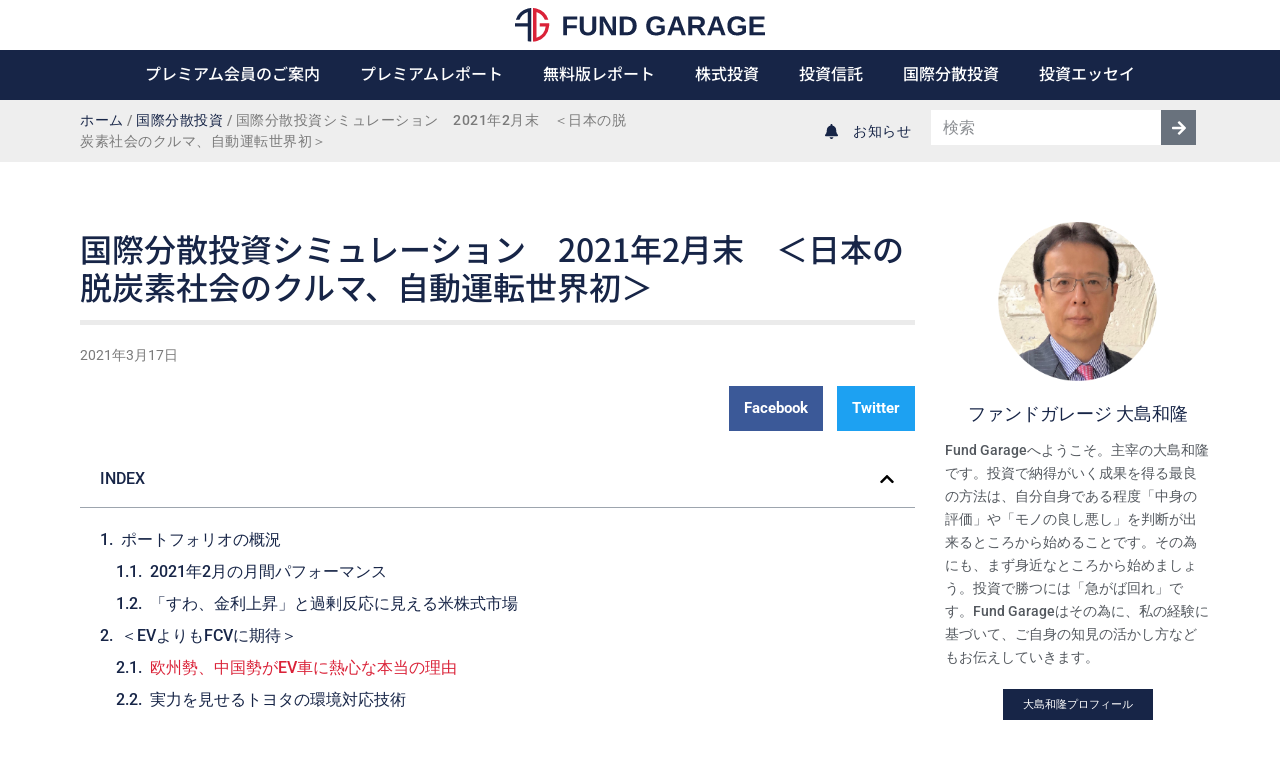

--- FILE ---
content_type: text/html; charset=UTF-8
request_url: https://fundgarage.com/simulation/post-18035/
body_size: 30610
content:
<!doctype html>
<html lang="ja">
<head>
	<meta charset="UTF-8">
	<meta name="viewport" content="width=device-width, initial-scale=1">
	<link rel="profile" href="https://gmpg.org/xfn/11">
	<meta name='robots' content='index, follow, max-image-preview:large, max-snippet:-1, max-video-preview:-1' />

	<!-- This site is optimized with the Yoast SEO plugin v26.7 - https://yoast.com/wordpress/plugins/seo/ -->
	<title>国際分散投資シミュレーション　2021年2月末　＜日本の脱炭素社会のクルマ、自動運転世界初＞ | Fund Garage</title>
	<link rel="canonical" href="https://fundgarage.com/simulation/post-18035/" />
	<meta property="og:locale" content="ja_JP" />
	<meta property="og:type" content="article" />
	<meta property="og:title" content="国際分散投資シミュレーション　2021年2月末　＜日本の脱炭素社会のクルマ、自動運転世界初＞ | Fund Garage" />
	<meta property="og:description" content="ポートフォリオの概況 2021年2月の月間パフォーマンス 「リスク中程度のモデル・ポートフォリオ」の2021年2月末までのパフォーマンスは、ドル建てポートフォリオで設定来が月末201.63％（設定来年率5.17％複利）と [&hellip;]" />
	<meta property="og:url" content="https://fundgarage.com/simulation/post-18035/" />
	<meta property="og:site_name" content="Fund Garage" />
	<meta property="article:publisher" content="https://www.facebook.com/fundgarage/" />
	<meta property="article:published_time" content="2021-03-17T08:30:43+00:00" />
	<meta property="og:image" content="https://fundgarage.com/wp-content/uploads/2020/01/蝗ｽ髫帛・謨｣謚戊ｳⅨshutterstock_179315762.jpg" />
	<meta property="og:image:width" content="500" />
	<meta property="og:image:height" content="307" />
	<meta property="og:image:type" content="image/jpeg" />
	<meta name="author" content="fundgarage_oshima_f" />
	<meta name="twitter:card" content="summary_large_image" />
	<meta name="twitter:creator" content="@fundgarage" />
	<meta name="twitter:site" content="@fundgarage" />
	<script type="application/ld+json" class="yoast-schema-graph">{"@context":"https://schema.org","@graph":[{"@type":"Article","@id":"https://fundgarage.com/simulation/post-18035/#article","isPartOf":{"@id":"https://fundgarage.com/simulation/post-18035/"},"author":{"name":"fundgarage_oshima_f","@id":"https://fundgarage.com/#/schema/person/37190608329999436de2c1fc3aae333b"},"headline":"国際分散投資シミュレーション　2021年2月末　＜日本の脱炭素社会のクルマ、自動運転世界初＞","datePublished":"2021-03-17T08:30:43+00:00","mainEntityOfPage":{"@id":"https://fundgarage.com/simulation/post-18035/"},"wordCount":56,"commentCount":0,"publisher":{"@id":"https://fundgarage.com/#organization"},"image":{"@id":"https://fundgarage.com/simulation/post-18035/#primaryimage"},"thumbnailUrl":"https://fundgarage.com/wp-content/uploads/2020/01/蝗ｽ髫帛・謨｣謚戊ｳⅨshutterstock_179315762.jpg","articleSection":["国際分散投資"],"inLanguage":"ja","potentialAction":[{"@type":"CommentAction","name":"Comment","target":["https://fundgarage.com/simulation/post-18035/#respond"]}]},{"@type":"WebPage","@id":"https://fundgarage.com/simulation/post-18035/","url":"https://fundgarage.com/simulation/post-18035/","name":"国際分散投資シミュレーション　2021年2月末　＜日本の脱炭素社会のクルマ、自動運転世界初＞ | Fund Garage","isPartOf":{"@id":"https://fundgarage.com/#website"},"primaryImageOfPage":{"@id":"https://fundgarage.com/simulation/post-18035/#primaryimage"},"image":{"@id":"https://fundgarage.com/simulation/post-18035/#primaryimage"},"thumbnailUrl":"https://fundgarage.com/wp-content/uploads/2020/01/蝗ｽ髫帛・謨｣謚戊ｳⅨshutterstock_179315762.jpg","datePublished":"2021-03-17T08:30:43+00:00","breadcrumb":{"@id":"https://fundgarage.com/simulation/post-18035/#breadcrumb"},"inLanguage":"ja","potentialAction":[{"@type":"ReadAction","target":["https://fundgarage.com/simulation/post-18035/"]}]},{"@type":"ImageObject","inLanguage":"ja","@id":"https://fundgarage.com/simulation/post-18035/#primaryimage","url":"https://fundgarage.com/wp-content/uploads/2020/01/蝗ｽ髫帛・謨｣謚戊ｳⅨshutterstock_179315762.jpg","contentUrl":"https://fundgarage.com/wp-content/uploads/2020/01/蝗ｽ髫帛・謨｣謚戊ｳⅨshutterstock_179315762.jpg","width":500,"height":307},{"@type":"BreadcrumbList","@id":"https://fundgarage.com/simulation/post-18035/#breadcrumb","itemListElement":[{"@type":"ListItem","position":1,"name":"ホーム","item":"https://fundgarage.com/"},{"@type":"ListItem","position":2,"name":"国際分散投資","item":"https://fundgarage.com/category/simulation/"},{"@type":"ListItem","position":3,"name":"国際分散投資シミュレーション　2021年2月末　＜日本の脱炭素社会のクルマ、自動運転世界初＞"}]},{"@type":"WebSite","@id":"https://fundgarage.com/#website","url":"https://fundgarage.com/","name":"Fund Garage","description":"株式投資や投資信託を使って資産を上手に増やすコツがわかる","publisher":{"@id":"https://fundgarage.com/#organization"},"potentialAction":[{"@type":"SearchAction","target":{"@type":"EntryPoint","urlTemplate":"https://fundgarage.com/?s={search_term_string}"},"query-input":{"@type":"PropertyValueSpecification","valueRequired":true,"valueName":"search_term_string"}}],"inLanguage":"ja"},{"@type":"Organization","@id":"https://fundgarage.com/#organization","name":"ファンドガレージ","url":"https://fundgarage.com/","logo":{"@type":"ImageObject","inLanguage":"ja","@id":"https://fundgarage.com/#/schema/logo/image/","url":"https://fundgarage.com/wp-content/uploads/2020/01/logo_icon.png","contentUrl":"https://fundgarage.com/wp-content/uploads/2020/01/logo_icon.png","width":513,"height":513,"caption":"ファンドガレージ"},"image":{"@id":"https://fundgarage.com/#/schema/logo/image/"},"sameAs":["https://www.facebook.com/fundgarage/","https://x.com/fundgarage"]},{"@type":"Person","@id":"https://fundgarage.com/#/schema/person/37190608329999436de2c1fc3aae333b","name":"fundgarage_oshima_f","image":{"@type":"ImageObject","inLanguage":"ja","@id":"https://fundgarage.com/#/schema/person/image/","url":"https://fundgarage.com/wp-content/uploads/2021/12/ava_free-96x96.png","contentUrl":"https://fundgarage.com/wp-content/uploads/2021/12/ava_free-96x96.png","caption":"fundgarage_oshima_f"}}]}</script>
	<!-- / Yoast SEO plugin. -->


<link rel="alternate" type="application/rss+xml" title="Fund Garage &raquo; フィード" href="https://fundgarage.com/feed/" />
<link rel="alternate" type="application/rss+xml" title="Fund Garage &raquo; コメントフィード" href="https://fundgarage.com/comments/feed/" />
<link rel="alternate" type="application/rss+xml" title="Fund Garage &raquo; 国際分散投資シミュレーション　2021年2月末　＜日本の脱炭素社会のクルマ、自動運転世界初＞ のコメントのフィード" href="https://fundgarage.com/simulation/post-18035/feed/" />
<link rel="alternate" title="oEmbed (JSON)" type="application/json+oembed" href="https://fundgarage.com/wp-json/oembed/1.0/embed?url=https%3A%2F%2Ffundgarage.com%2Fsimulation%2Fpost-18035%2F" />
<link rel="alternate" title="oEmbed (XML)" type="text/xml+oembed" href="https://fundgarage.com/wp-json/oembed/1.0/embed?url=https%3A%2F%2Ffundgarage.com%2Fsimulation%2Fpost-18035%2F&#038;format=xml" />
<style id='wp-img-auto-sizes-contain-inline-css'>
img:is([sizes=auto i],[sizes^="auto," i]){contain-intrinsic-size:3000px 1500px}
/*# sourceURL=wp-img-auto-sizes-contain-inline-css */
</style>
<style id='wp-emoji-styles-inline-css'>

	img.wp-smiley, img.emoji {
		display: inline !important;
		border: none !important;
		box-shadow: none !important;
		height: 1em !important;
		width: 1em !important;
		margin: 0 0.07em !important;
		vertical-align: -0.1em !important;
		background: none !important;
		padding: 0 !important;
	}
/*# sourceURL=wp-emoji-styles-inline-css */
</style>
<link rel='stylesheet' id='wp-block-library-css' href='https://fundgarage.com/wp-includes/css/dist/block-library/style.min.css?ver=6.9' media='all' />
<style id='global-styles-inline-css'>
:root{--wp--preset--aspect-ratio--square: 1;--wp--preset--aspect-ratio--4-3: 4/3;--wp--preset--aspect-ratio--3-4: 3/4;--wp--preset--aspect-ratio--3-2: 3/2;--wp--preset--aspect-ratio--2-3: 2/3;--wp--preset--aspect-ratio--16-9: 16/9;--wp--preset--aspect-ratio--9-16: 9/16;--wp--preset--color--black: #000000;--wp--preset--color--cyan-bluish-gray: #abb8c3;--wp--preset--color--white: #ffffff;--wp--preset--color--pale-pink: #f78da7;--wp--preset--color--vivid-red: #cf2e2e;--wp--preset--color--luminous-vivid-orange: #ff6900;--wp--preset--color--luminous-vivid-amber: #fcb900;--wp--preset--color--light-green-cyan: #7bdcb5;--wp--preset--color--vivid-green-cyan: #00d084;--wp--preset--color--pale-cyan-blue: #8ed1fc;--wp--preset--color--vivid-cyan-blue: #0693e3;--wp--preset--color--vivid-purple: #9b51e0;--wp--preset--gradient--vivid-cyan-blue-to-vivid-purple: linear-gradient(135deg,rgb(6,147,227) 0%,rgb(155,81,224) 100%);--wp--preset--gradient--light-green-cyan-to-vivid-green-cyan: linear-gradient(135deg,rgb(122,220,180) 0%,rgb(0,208,130) 100%);--wp--preset--gradient--luminous-vivid-amber-to-luminous-vivid-orange: linear-gradient(135deg,rgb(252,185,0) 0%,rgb(255,105,0) 100%);--wp--preset--gradient--luminous-vivid-orange-to-vivid-red: linear-gradient(135deg,rgb(255,105,0) 0%,rgb(207,46,46) 100%);--wp--preset--gradient--very-light-gray-to-cyan-bluish-gray: linear-gradient(135deg,rgb(238,238,238) 0%,rgb(169,184,195) 100%);--wp--preset--gradient--cool-to-warm-spectrum: linear-gradient(135deg,rgb(74,234,220) 0%,rgb(151,120,209) 20%,rgb(207,42,186) 40%,rgb(238,44,130) 60%,rgb(251,105,98) 80%,rgb(254,248,76) 100%);--wp--preset--gradient--blush-light-purple: linear-gradient(135deg,rgb(255,206,236) 0%,rgb(152,150,240) 100%);--wp--preset--gradient--blush-bordeaux: linear-gradient(135deg,rgb(254,205,165) 0%,rgb(254,45,45) 50%,rgb(107,0,62) 100%);--wp--preset--gradient--luminous-dusk: linear-gradient(135deg,rgb(255,203,112) 0%,rgb(199,81,192) 50%,rgb(65,88,208) 100%);--wp--preset--gradient--pale-ocean: linear-gradient(135deg,rgb(255,245,203) 0%,rgb(182,227,212) 50%,rgb(51,167,181) 100%);--wp--preset--gradient--electric-grass: linear-gradient(135deg,rgb(202,248,128) 0%,rgb(113,206,126) 100%);--wp--preset--gradient--midnight: linear-gradient(135deg,rgb(2,3,129) 0%,rgb(40,116,252) 100%);--wp--preset--font-size--small: 13px;--wp--preset--font-size--medium: 20px;--wp--preset--font-size--large: 36px;--wp--preset--font-size--x-large: 42px;--wp--preset--spacing--20: 0.44rem;--wp--preset--spacing--30: 0.67rem;--wp--preset--spacing--40: 1rem;--wp--preset--spacing--50: 1.5rem;--wp--preset--spacing--60: 2.25rem;--wp--preset--spacing--70: 3.38rem;--wp--preset--spacing--80: 5.06rem;--wp--preset--shadow--natural: 6px 6px 9px rgba(0, 0, 0, 0.2);--wp--preset--shadow--deep: 12px 12px 50px rgba(0, 0, 0, 0.4);--wp--preset--shadow--sharp: 6px 6px 0px rgba(0, 0, 0, 0.2);--wp--preset--shadow--outlined: 6px 6px 0px -3px rgb(255, 255, 255), 6px 6px rgb(0, 0, 0);--wp--preset--shadow--crisp: 6px 6px 0px rgb(0, 0, 0);}:root { --wp--style--global--content-size: 800px;--wp--style--global--wide-size: 1200px; }:where(body) { margin: 0; }.wp-site-blocks > .alignleft { float: left; margin-right: 2em; }.wp-site-blocks > .alignright { float: right; margin-left: 2em; }.wp-site-blocks > .aligncenter { justify-content: center; margin-left: auto; margin-right: auto; }:where(.wp-site-blocks) > * { margin-block-start: 24px; margin-block-end: 0; }:where(.wp-site-blocks) > :first-child { margin-block-start: 0; }:where(.wp-site-blocks) > :last-child { margin-block-end: 0; }:root { --wp--style--block-gap: 24px; }:root :where(.is-layout-flow) > :first-child{margin-block-start: 0;}:root :where(.is-layout-flow) > :last-child{margin-block-end: 0;}:root :where(.is-layout-flow) > *{margin-block-start: 24px;margin-block-end: 0;}:root :where(.is-layout-constrained) > :first-child{margin-block-start: 0;}:root :where(.is-layout-constrained) > :last-child{margin-block-end: 0;}:root :where(.is-layout-constrained) > *{margin-block-start: 24px;margin-block-end: 0;}:root :where(.is-layout-flex){gap: 24px;}:root :where(.is-layout-grid){gap: 24px;}.is-layout-flow > .alignleft{float: left;margin-inline-start: 0;margin-inline-end: 2em;}.is-layout-flow > .alignright{float: right;margin-inline-start: 2em;margin-inline-end: 0;}.is-layout-flow > .aligncenter{margin-left: auto !important;margin-right: auto !important;}.is-layout-constrained > .alignleft{float: left;margin-inline-start: 0;margin-inline-end: 2em;}.is-layout-constrained > .alignright{float: right;margin-inline-start: 2em;margin-inline-end: 0;}.is-layout-constrained > .aligncenter{margin-left: auto !important;margin-right: auto !important;}.is-layout-constrained > :where(:not(.alignleft):not(.alignright):not(.alignfull)){max-width: var(--wp--style--global--content-size);margin-left: auto !important;margin-right: auto !important;}.is-layout-constrained > .alignwide{max-width: var(--wp--style--global--wide-size);}body .is-layout-flex{display: flex;}.is-layout-flex{flex-wrap: wrap;align-items: center;}.is-layout-flex > :is(*, div){margin: 0;}body .is-layout-grid{display: grid;}.is-layout-grid > :is(*, div){margin: 0;}body{padding-top: 0px;padding-right: 0px;padding-bottom: 0px;padding-left: 0px;}a:where(:not(.wp-element-button)){text-decoration: underline;}:root :where(.wp-element-button, .wp-block-button__link){background-color: #32373c;border-width: 0;color: #fff;font-family: inherit;font-size: inherit;font-style: inherit;font-weight: inherit;letter-spacing: inherit;line-height: inherit;padding-top: calc(0.667em + 2px);padding-right: calc(1.333em + 2px);padding-bottom: calc(0.667em + 2px);padding-left: calc(1.333em + 2px);text-decoration: none;text-transform: inherit;}.has-black-color{color: var(--wp--preset--color--black) !important;}.has-cyan-bluish-gray-color{color: var(--wp--preset--color--cyan-bluish-gray) !important;}.has-white-color{color: var(--wp--preset--color--white) !important;}.has-pale-pink-color{color: var(--wp--preset--color--pale-pink) !important;}.has-vivid-red-color{color: var(--wp--preset--color--vivid-red) !important;}.has-luminous-vivid-orange-color{color: var(--wp--preset--color--luminous-vivid-orange) !important;}.has-luminous-vivid-amber-color{color: var(--wp--preset--color--luminous-vivid-amber) !important;}.has-light-green-cyan-color{color: var(--wp--preset--color--light-green-cyan) !important;}.has-vivid-green-cyan-color{color: var(--wp--preset--color--vivid-green-cyan) !important;}.has-pale-cyan-blue-color{color: var(--wp--preset--color--pale-cyan-blue) !important;}.has-vivid-cyan-blue-color{color: var(--wp--preset--color--vivid-cyan-blue) !important;}.has-vivid-purple-color{color: var(--wp--preset--color--vivid-purple) !important;}.has-black-background-color{background-color: var(--wp--preset--color--black) !important;}.has-cyan-bluish-gray-background-color{background-color: var(--wp--preset--color--cyan-bluish-gray) !important;}.has-white-background-color{background-color: var(--wp--preset--color--white) !important;}.has-pale-pink-background-color{background-color: var(--wp--preset--color--pale-pink) !important;}.has-vivid-red-background-color{background-color: var(--wp--preset--color--vivid-red) !important;}.has-luminous-vivid-orange-background-color{background-color: var(--wp--preset--color--luminous-vivid-orange) !important;}.has-luminous-vivid-amber-background-color{background-color: var(--wp--preset--color--luminous-vivid-amber) !important;}.has-light-green-cyan-background-color{background-color: var(--wp--preset--color--light-green-cyan) !important;}.has-vivid-green-cyan-background-color{background-color: var(--wp--preset--color--vivid-green-cyan) !important;}.has-pale-cyan-blue-background-color{background-color: var(--wp--preset--color--pale-cyan-blue) !important;}.has-vivid-cyan-blue-background-color{background-color: var(--wp--preset--color--vivid-cyan-blue) !important;}.has-vivid-purple-background-color{background-color: var(--wp--preset--color--vivid-purple) !important;}.has-black-border-color{border-color: var(--wp--preset--color--black) !important;}.has-cyan-bluish-gray-border-color{border-color: var(--wp--preset--color--cyan-bluish-gray) !important;}.has-white-border-color{border-color: var(--wp--preset--color--white) !important;}.has-pale-pink-border-color{border-color: var(--wp--preset--color--pale-pink) !important;}.has-vivid-red-border-color{border-color: var(--wp--preset--color--vivid-red) !important;}.has-luminous-vivid-orange-border-color{border-color: var(--wp--preset--color--luminous-vivid-orange) !important;}.has-luminous-vivid-amber-border-color{border-color: var(--wp--preset--color--luminous-vivid-amber) !important;}.has-light-green-cyan-border-color{border-color: var(--wp--preset--color--light-green-cyan) !important;}.has-vivid-green-cyan-border-color{border-color: var(--wp--preset--color--vivid-green-cyan) !important;}.has-pale-cyan-blue-border-color{border-color: var(--wp--preset--color--pale-cyan-blue) !important;}.has-vivid-cyan-blue-border-color{border-color: var(--wp--preset--color--vivid-cyan-blue) !important;}.has-vivid-purple-border-color{border-color: var(--wp--preset--color--vivid-purple) !important;}.has-vivid-cyan-blue-to-vivid-purple-gradient-background{background: var(--wp--preset--gradient--vivid-cyan-blue-to-vivid-purple) !important;}.has-light-green-cyan-to-vivid-green-cyan-gradient-background{background: var(--wp--preset--gradient--light-green-cyan-to-vivid-green-cyan) !important;}.has-luminous-vivid-amber-to-luminous-vivid-orange-gradient-background{background: var(--wp--preset--gradient--luminous-vivid-amber-to-luminous-vivid-orange) !important;}.has-luminous-vivid-orange-to-vivid-red-gradient-background{background: var(--wp--preset--gradient--luminous-vivid-orange-to-vivid-red) !important;}.has-very-light-gray-to-cyan-bluish-gray-gradient-background{background: var(--wp--preset--gradient--very-light-gray-to-cyan-bluish-gray) !important;}.has-cool-to-warm-spectrum-gradient-background{background: var(--wp--preset--gradient--cool-to-warm-spectrum) !important;}.has-blush-light-purple-gradient-background{background: var(--wp--preset--gradient--blush-light-purple) !important;}.has-blush-bordeaux-gradient-background{background: var(--wp--preset--gradient--blush-bordeaux) !important;}.has-luminous-dusk-gradient-background{background: var(--wp--preset--gradient--luminous-dusk) !important;}.has-pale-ocean-gradient-background{background: var(--wp--preset--gradient--pale-ocean) !important;}.has-electric-grass-gradient-background{background: var(--wp--preset--gradient--electric-grass) !important;}.has-midnight-gradient-background{background: var(--wp--preset--gradient--midnight) !important;}.has-small-font-size{font-size: var(--wp--preset--font-size--small) !important;}.has-medium-font-size{font-size: var(--wp--preset--font-size--medium) !important;}.has-large-font-size{font-size: var(--wp--preset--font-size--large) !important;}.has-x-large-font-size{font-size: var(--wp--preset--font-size--x-large) !important;}
/*# sourceURL=global-styles-inline-css */
</style>

<link rel='stylesheet' id='jet-engine-frontend-css' href='https://fundgarage.com/wp-content/plugins/jet-engine/assets/css/frontend.css?ver=3.8.0' media='all' />
<link rel='stylesheet' id='table-addons-for-elementor-css' href='https://fundgarage.com/wp-content/plugins/table-addons-for-elementor/public/css/table-addons-for-elementor-public.css?ver=2.1.5' media='all' />
<link rel='stylesheet' id='hello-elementor-css' href='https://fundgarage.com/wp-content/themes/hello-elementor/assets/css/reset.css?ver=3.4.5' media='all' />
<link rel='stylesheet' id='hello-elementor-theme-style-css' href='https://fundgarage.com/wp-content/themes/hello-elementor/assets/css/theme.css?ver=3.4.5' media='all' />
<link rel='stylesheet' id='hello-elementor-header-footer-css' href='https://fundgarage.com/wp-content/themes/hello-elementor/assets/css/header-footer.css?ver=3.4.5' media='all' />
<link rel='stylesheet' id='elementor-frontend-css' href='https://fundgarage.com/wp-content/plugins/elementor/assets/css/frontend.min.css?ver=3.33.2' media='all' />
<link rel='stylesheet' id='elementor-post-10858-css' href='https://fundgarage.com/wp-content/uploads/elementor/css/post-10858.css?ver=1767901646' media='all' />
<link rel='stylesheet' id='widget-image-css' href='https://fundgarage.com/wp-content/plugins/elementor/assets/css/widget-image.min.css?ver=3.33.2' media='all' />
<link rel='stylesheet' id='widget-nav-menu-css' href='https://fundgarage.com/wp-content/plugins/elementor-pro/assets/css/widget-nav-menu.min.css?ver=3.33.2' media='all' />
<link rel='stylesheet' id='widget-breadcrumbs-css' href='https://fundgarage.com/wp-content/plugins/elementor-pro/assets/css/widget-breadcrumbs.min.css?ver=3.33.2' media='all' />
<link rel='stylesheet' id='e-animation-fadeIn-css' href='https://fundgarage.com/wp-content/plugins/elementor/assets/lib/animations/styles/fadeIn.min.css?ver=3.33.2' media='all' />
<link rel='stylesheet' id='widget-icon-list-css' href='https://fundgarage.com/wp-content/plugins/elementor/assets/css/widget-icon-list.min.css?ver=3.33.2' media='all' />
<link rel='stylesheet' id='widget-search-form-css' href='https://fundgarage.com/wp-content/plugins/elementor-pro/assets/css/widget-search-form.min.css?ver=3.33.2' media='all' />
<link rel='stylesheet' id='widget-heading-css' href='https://fundgarage.com/wp-content/plugins/elementor/assets/css/widget-heading.min.css?ver=3.33.2' media='all' />
<link rel='stylesheet' id='widget-post-info-css' href='https://fundgarage.com/wp-content/plugins/elementor-pro/assets/css/widget-post-info.min.css?ver=3.33.2' media='all' />
<link rel='stylesheet' id='widget-share-buttons-css' href='https://fundgarage.com/wp-content/plugins/elementor-pro/assets/css/widget-share-buttons.min.css?ver=3.33.2' media='all' />
<link rel='stylesheet' id='e-apple-webkit-css' href='https://fundgarage.com/wp-content/plugins/elementor/assets/css/conditionals/apple-webkit.min.css?ver=3.33.2' media='all' />
<link rel='stylesheet' id='widget-table-of-contents-css' href='https://fundgarage.com/wp-content/plugins/elementor-pro/assets/css/widget-table-of-contents.min.css?ver=3.33.2' media='all' />
<link rel='stylesheet' id='widget-post-navigation-css' href='https://fundgarage.com/wp-content/plugins/elementor-pro/assets/css/widget-post-navigation.min.css?ver=3.33.2' media='all' />
<link rel='stylesheet' id='widget-image-box-css' href='https://fundgarage.com/wp-content/plugins/elementor/assets/css/widget-image-box.min.css?ver=3.33.2' media='all' />
<link rel='stylesheet' id='e-animation-shrink-css' href='https://fundgarage.com/wp-content/plugins/elementor/assets/lib/animations/styles/e-animation-shrink.min.css?ver=3.33.2' media='all' />
<link rel='stylesheet' id='widget-social-icons-css' href='https://fundgarage.com/wp-content/plugins/elementor/assets/css/widget-social-icons.min.css?ver=3.33.2' media='all' />
<link rel='stylesheet' id='widget-posts-css' href='https://fundgarage.com/wp-content/plugins/elementor-pro/assets/css/widget-posts.min.css?ver=3.33.2' media='all' />
<link rel='stylesheet' id='elementor-post-36-css' href='https://fundgarage.com/wp-content/uploads/elementor/css/post-36.css?ver=1767901646' media='all' />
<link rel='stylesheet' id='elementor-post-9316-css' href='https://fundgarage.com/wp-content/uploads/elementor/css/post-9316.css?ver=1767901646' media='all' />
<link rel='stylesheet' id='elementor-post-10334-css' href='https://fundgarage.com/wp-content/uploads/elementor/css/post-10334.css?ver=1767902158' media='all' />
<link rel='stylesheet' id='elementor-gf-local-notosansjp-css' href='https://fundgarage.com/wp-content/uploads/elementor/google-fonts/css/notosansjp.css?ver=1743985482' media='all' />
<link rel='stylesheet' id='elementor-gf-local-roboto-css' href='https://fundgarage.com/wp-content/uploads/elementor/google-fonts/css/roboto.css?ver=1743985494' media='all' />
<script src="https://fundgarage.com/wp-includes/js/jquery/jquery.min.js?ver=3.7.1" id="jquery-core-js"></script>
<script src="https://fundgarage.com/wp-includes/js/jquery/jquery-migrate.min.js?ver=3.4.1" id="jquery-migrate-js"></script>
<link rel="https://api.w.org/" href="https://fundgarage.com/wp-json/" /><link rel="alternate" title="JSON" type="application/json" href="https://fundgarage.com/wp-json/wp/v2/posts/18458" /><link rel="EditURI" type="application/rsd+xml" title="RSD" href="https://fundgarage.com/xmlrpc.php?rsd" />
<meta name="generator" content="WordPress 6.9" />
<link rel='shortlink' href='https://fundgarage.com/?p=18458' />
<style type="text/css">* Custom css for Access Category Password form */
		.acpwd-container {
		
		}
		
		.acpwd-added-excerpt {
		}
		
		.acpwd-info-message {
		
		}
		
		.acpwd-form {
		
		}
		.acpwd-pass {
		
		}
		
		.acpwd-submit {
		
		}
		
		.acpwd-error-message {
			color: darkred;
		}</style><!-- start Simple Custom CSS and JS -->
<!-- ヘッダかフッタに HTML コードを追加。

例えば、Google CDN から jQuery のライブラリを読み込むには以下のようなコードが使えます:
<script src="https://ajax.googleapis.com/ajax/libs/jquery/3.6.0/jquery.min.js"></script>

また、jsDelivr から Bootstrap ライブラリを読み込むには以下です:
<link href="https://cdn.jsdelivr.net/npm/bootstrap@5.1.3/dist/css/bootstrap.min.css" rel="stylesheet" integrity="sha384-1BmE4kWBq78iYhFldvKuhfTAU6auU8tT94WrHftjDbrCEXSU1oBoqyl2QvZ6jIW3" crossorigin="anonymous">

-- コメント終わり --> 

<!-- Global site tag (gtag.js) - Google Analytics -->
<script async src="https://www.googletagmanager.com/gtag/js?id=UA-102407175-1"></script>
<script>
  window.dataLayer = window.dataLayer || [];
  function gtag(){dataLayer.push(arguments);}
  gtag('js', new Date());

  gtag('config', 'UA-102407175-1');
</script>

<!-- end Simple Custom CSS and JS -->
<!-- start Simple Custom CSS and JS -->
<!-- ヘッダかフッタに HTML コードを追加。

例えば、Google CDN から jQuery のライブラリを読み込むには以下のようなコードが使えます:
<script src="https://ajax.googleapis.com/ajax/libs/jquery/3.6.0/jquery.min.js"></script>

また、jsDelivr から Bootstrap ライブラリを読み込むには以下です:
<link href="https://cdn.jsdelivr.net/npm/bootstrap@5.1.3/dist/css/bootstrap.min.css" rel="stylesheet" integrity="sha384-1BmE4kWBq78iYhFldvKuhfTAU6auU8tT94WrHftjDbrCEXSU1oBoqyl2QvZ6jIW3" crossorigin="anonymous">

-- コメント終わり --> 

<!-- Global site tag (gtag.js) - Google Analytics -->
<script async src="https://www.googletagmanager.com/gtag/js?id=G-G04PP6NFR2"></script>
<script>
  window.dataLayer = window.dataLayer || [];
  function gtag(){dataLayer.push(arguments);}
  gtag('js', new Date());

  gtag('config', 'G-G04PP6NFR2');
</script><!-- end Simple Custom CSS and JS -->
<style type="text/css" id="simple-css-output">a { text-decoration: none;}</style><meta name="generator" content="Elementor 3.33.2; features: e_font_icon_svg, additional_custom_breakpoints; settings: css_print_method-external, google_font-enabled, font_display-auto">
			<style>
				.e-con.e-parent:nth-of-type(n+4):not(.e-lazyloaded):not(.e-no-lazyload),
				.e-con.e-parent:nth-of-type(n+4):not(.e-lazyloaded):not(.e-no-lazyload) * {
					background-image: none !important;
				}
				@media screen and (max-height: 1024px) {
					.e-con.e-parent:nth-of-type(n+3):not(.e-lazyloaded):not(.e-no-lazyload),
					.e-con.e-parent:nth-of-type(n+3):not(.e-lazyloaded):not(.e-no-lazyload) * {
						background-image: none !important;
					}
				}
				@media screen and (max-height: 640px) {
					.e-con.e-parent:nth-of-type(n+2):not(.e-lazyloaded):not(.e-no-lazyload),
					.e-con.e-parent:nth-of-type(n+2):not(.e-lazyloaded):not(.e-no-lazyload) * {
						background-image: none !important;
					}
				}
			</style>
			<link rel="icon" href="https://fundgarage.com/wp-content/uploads/2020/01/cropped-logo_icon-32x32.png" sizes="32x32" />
<link rel="icon" href="https://fundgarage.com/wp-content/uploads/2020/01/cropped-logo_icon-192x192.png" sizes="192x192" />
<link rel="apple-touch-icon" href="https://fundgarage.com/wp-content/uploads/2020/01/cropped-logo_icon-180x180.png" />
<meta name="msapplication-TileImage" content="https://fundgarage.com/wp-content/uploads/2020/01/cropped-logo_icon-270x270.png" />
<link rel='stylesheet' id='jet-elements-css' href='https://fundgarage.com/wp-content/plugins/jet-elements/assets/css/jet-elements.css?ver=2.7.12.1' media='all' />
</head>
<body class="wp-singular post-template-default single single-post postid-18458 single-format-standard wp-embed-responsive wp-theme-hello-elementor hello-elementor-default elementor-default elementor-kit-10858 elementor-page-10334">


<a class="skip-link screen-reader-text" href="#content">コンテンツにスキップ</a>

		<header data-elementor-type="header" data-elementor-id="36" class="elementor elementor-36 elementor-location-header" data-elementor-post-type="elementor_library">
			<div class="elementor-element elementor-element-1e4f6ad e-flex e-con-boxed e-con e-parent" data-id="1e4f6ad" data-element_type="container" data-settings="{&quot;background_background&quot;:&quot;classic&quot;,&quot;jet_parallax_layout_list&quot;:[]}">
					<div class="e-con-inner">
				<div class="elementor-element elementor-element-2230eb7 elementor-widget elementor-widget-image" data-id="2230eb7" data-element_type="widget" data-widget_type="image.default">
				<div class="elementor-widget-container">
																<a href="https://fundgarage.com/">
							<img width="1" height="1" src="https://fundgarage.com/wp-content/uploads/2020/01/logo_site.svg" class="attachment-full size-full wp-image-40" alt="" />								</a>
															</div>
				</div>
					</div>
				</div>
		<div class="elementor-element elementor-element-264b3c4 e-flex e-con-boxed e-con e-parent" data-id="264b3c4" data-element_type="container" data-settings="{&quot;background_background&quot;:&quot;classic&quot;,&quot;jet_parallax_layout_list&quot;:[]}">
					<div class="e-con-inner">
				<div class="elementor-element elementor-element-7d9fcf8 elementor-nav-menu__align-center elementor-nav-menu--stretch elementor-nav-menu--dropdown-tablet elementor-nav-menu__text-align-aside elementor-nav-menu--toggle elementor-nav-menu--burger elementor-widget elementor-widget-nav-menu" data-id="7d9fcf8" data-element_type="widget" data-settings="{&quot;full_width&quot;:&quot;stretch&quot;,&quot;layout&quot;:&quot;horizontal&quot;,&quot;submenu_icon&quot;:{&quot;value&quot;:&quot;&lt;svg aria-hidden=\&quot;true\&quot; class=\&quot;e-font-icon-svg e-fas-caret-down\&quot; viewBox=\&quot;0 0 320 512\&quot; xmlns=\&quot;http:\/\/www.w3.org\/2000\/svg\&quot;&gt;&lt;path d=\&quot;M31.3 192h257.3c17.8 0 26.7 21.5 14.1 34.1L174.1 354.8c-7.8 7.8-20.5 7.8-28.3 0L17.2 226.1C4.6 213.5 13.5 192 31.3 192z\&quot;&gt;&lt;\/path&gt;&lt;\/svg&gt;&quot;,&quot;library&quot;:&quot;fa-solid&quot;},&quot;toggle&quot;:&quot;burger&quot;}" data-widget_type="nav-menu.default">
				<div class="elementor-widget-container">
								<nav aria-label="メニュー" class="elementor-nav-menu--main elementor-nav-menu__container elementor-nav-menu--layout-horizontal e--pointer-none">
				<ul id="menu-1-7d9fcf8" class="elementor-nav-menu"><li class="menu-item menu-item-type-post_type menu-item-object-page menu-item-27440"><a href="https://fundgarage.com/premium_member/" class="elementor-item">プレミアム会員のご案内</a></li>
<li class="menu-item menu-item-type-taxonomy menu-item-object-category menu-item-9703"><a href="https://fundgarage.com/category/premium/" class="elementor-item">プレミアムレポート</a></li>
<li class="menu-item menu-item-type-taxonomy menu-item-object-category menu-item-22909"><a href="https://fundgarage.com/category/archives/" class="elementor-item">無料版レポート</a></li>
<li class="menu-item menu-item-type-taxonomy menu-item-object-category menu-item-10112"><a href="https://fundgarage.com/category/stock/" class="elementor-item">株式投資</a></li>
<li class="menu-item menu-item-type-taxonomy menu-item-object-category menu-item-10249"><a href="https://fundgarage.com/category/investment/" class="elementor-item">投資信託</a></li>
<li class="menu-item menu-item-type-taxonomy menu-item-object-category current-post-ancestor current-menu-parent current-post-parent menu-item-10250"><a href="https://fundgarage.com/category/simulation/" class="elementor-item">国際分散投資</a></li>
<li class="menu-item menu-item-type-taxonomy menu-item-object-category menu-item-10248"><a href="https://fundgarage.com/category/essay/" class="elementor-item">投資エッセイ</a></li>
</ul>			</nav>
					<div class="elementor-menu-toggle" role="button" tabindex="0" aria-label="Menu Toggle" aria-expanded="false">
			<svg aria-hidden="true" role="presentation" class="elementor-menu-toggle__icon--open e-font-icon-svg e-eicon-menu-bar" viewBox="0 0 1000 1000" xmlns="http://www.w3.org/2000/svg"><path d="M104 333H896C929 333 958 304 958 271S929 208 896 208H104C71 208 42 237 42 271S71 333 104 333ZM104 583H896C929 583 958 554 958 521S929 458 896 458H104C71 458 42 487 42 521S71 583 104 583ZM104 833H896C929 833 958 804 958 771S929 708 896 708H104C71 708 42 737 42 771S71 833 104 833Z"></path></svg><svg aria-hidden="true" role="presentation" class="elementor-menu-toggle__icon--close e-font-icon-svg e-eicon-close" viewBox="0 0 1000 1000" xmlns="http://www.w3.org/2000/svg"><path d="M742 167L500 408 258 167C246 154 233 150 217 150 196 150 179 158 167 167 154 179 150 196 150 212 150 229 154 242 171 254L408 500 167 742C138 771 138 800 167 829 196 858 225 858 254 829L496 587 738 829C750 842 767 846 783 846 800 846 817 842 829 829 842 817 846 804 846 783 846 767 842 750 829 737L588 500 833 258C863 229 863 200 833 171 804 137 775 137 742 167Z"></path></svg>		</div>
					<nav class="elementor-nav-menu--dropdown elementor-nav-menu__container" aria-hidden="true">
				<ul id="menu-2-7d9fcf8" class="elementor-nav-menu"><li class="menu-item menu-item-type-post_type menu-item-object-page menu-item-27440"><a href="https://fundgarage.com/premium_member/" class="elementor-item" tabindex="-1">プレミアム会員のご案内</a></li>
<li class="menu-item menu-item-type-taxonomy menu-item-object-category menu-item-9703"><a href="https://fundgarage.com/category/premium/" class="elementor-item" tabindex="-1">プレミアムレポート</a></li>
<li class="menu-item menu-item-type-taxonomy menu-item-object-category menu-item-22909"><a href="https://fundgarage.com/category/archives/" class="elementor-item" tabindex="-1">無料版レポート</a></li>
<li class="menu-item menu-item-type-taxonomy menu-item-object-category menu-item-10112"><a href="https://fundgarage.com/category/stock/" class="elementor-item" tabindex="-1">株式投資</a></li>
<li class="menu-item menu-item-type-taxonomy menu-item-object-category menu-item-10249"><a href="https://fundgarage.com/category/investment/" class="elementor-item" tabindex="-1">投資信託</a></li>
<li class="menu-item menu-item-type-taxonomy menu-item-object-category current-post-ancestor current-menu-parent current-post-parent menu-item-10250"><a href="https://fundgarage.com/category/simulation/" class="elementor-item" tabindex="-1">国際分散投資</a></li>
<li class="menu-item menu-item-type-taxonomy menu-item-object-category menu-item-10248"><a href="https://fundgarage.com/category/essay/" class="elementor-item" tabindex="-1">投資エッセイ</a></li>
</ul>			</nav>
						</div>
				</div>
					</div>
				</div>
				<section class="elementor-section elementor-top-section elementor-element elementor-element-9283bb8 elementor-section-boxed elementor-section-height-default elementor-section-height-default" data-id="9283bb8" data-element_type="section" data-settings="{&quot;jet_parallax_layout_list&quot;:[]}">
						<div class="elementor-container elementor-column-gap-default">
					<div class="elementor-column elementor-col-33 elementor-top-column elementor-element elementor-element-2484a3e" data-id="2484a3e" data-element_type="column">
			<div class="elementor-widget-wrap elementor-element-populated">
						<div class="elementor-element elementor-element-5951670 elementor-align-left elementor-widget elementor-widget-breadcrumbs" data-id="5951670" data-element_type="widget" data-widget_type="breadcrumbs.default">
				<div class="elementor-widget-container">
					<p id="breadcrumbs"><span><span><a href="https://fundgarage.com/">ホーム</a></span> / <span><a href="https://fundgarage.com/category/simulation/">国際分散投資</a></span> / <span class="breadcrumb_last" aria-current="page">国際分散投資シミュレーション　2021年2月末　＜日本の脱炭素社会のクルマ、自動運転世界初＞</span></span></p>				</div>
				</div>
					</div>
		</div>
				<div class="elementor-column elementor-col-33 elementor-top-column elementor-element elementor-element-670a541" data-id="670a541" data-element_type="column">
			<div class="elementor-widget-wrap elementor-element-populated">
						<div class="elementor-element elementor-element-61a1bfb elementor-align-right elementor-mobile-align-left elementor-icon-list--layout-traditional elementor-list-item-link-full_width elementor-invisible elementor-widget elementor-widget-icon-list" data-id="61a1bfb" data-element_type="widget" data-settings="{&quot;_animation&quot;:&quot;fadeIn&quot;,&quot;_animation_delay&quot;:1000}" data-widget_type="icon-list.default">
				<div class="elementor-widget-container">
							<ul class="elementor-icon-list-items">
							<li class="elementor-icon-list-item">
											<a href="https://fundgarage.com/information/">

												<span class="elementor-icon-list-icon">
							<svg aria-hidden="true" class="e-font-icon-svg e-fas-bell" viewBox="0 0 448 512" xmlns="http://www.w3.org/2000/svg"><path d="M224 512c35.32 0 63.97-28.65 63.97-64H160.03c0 35.35 28.65 64 63.97 64zm215.39-149.71c-19.32-20.76-55.47-51.99-55.47-154.29 0-77.7-54.48-139.9-127.94-155.16V32c0-17.67-14.32-32-31.98-32s-31.98 14.33-31.98 32v20.84C118.56 68.1 64.08 130.3 64.08 208c0 102.3-36.15 133.53-55.47 154.29-6 6.45-8.66 14.16-8.61 21.71.11 16.4 12.98 32 32.1 32h383.8c19.12 0 32-15.6 32.1-32 .05-7.55-2.61-15.27-8.61-21.71z"></path></svg>						</span>
										<span class="elementor-icon-list-text">お知らせ</span>
											</a>
									</li>
						</ul>
						</div>
				</div>
					</div>
		</div>
				<div class="elementor-column elementor-col-33 elementor-top-column elementor-element elementor-element-24c686a" data-id="24c686a" data-element_type="column">
			<div class="elementor-widget-wrap elementor-element-populated">
						<div class="elementor-element elementor-element-48c031d elementor-search-form--icon-arrow elementor-search-form--skin-classic elementor-search-form--button-type-icon elementor-widget elementor-widget-search-form" data-id="48c031d" data-element_type="widget" data-settings="{&quot;skin&quot;:&quot;classic&quot;}" data-widget_type="search-form.default">
				<div class="elementor-widget-container">
							<search role="search">
			<form class="elementor-search-form" action="https://fundgarage.com" method="get">
												<div class="elementor-search-form__container">
					<label class="elementor-screen-only" for="elementor-search-form-48c031d">検索</label>

					
					<input id="elementor-search-form-48c031d" placeholder="検索" class="elementor-search-form__input" type="search" name="s" value="">
					
											<button class="elementor-search-form__submit" type="submit" aria-label="検索">
															<div class="e-font-icon-svg-container"><svg class="fa fa-arrow-right e-font-icon-svg e-fas-arrow-right" viewBox="0 0 448 512" xmlns="http://www.w3.org/2000/svg"><path d="M190.5 66.9l22.2-22.2c9.4-9.4 24.6-9.4 33.9 0L441 239c9.4 9.4 9.4 24.6 0 33.9L246.6 467.3c-9.4 9.4-24.6 9.4-33.9 0l-22.2-22.2c-9.5-9.5-9.3-25 .4-34.3L311.4 296H24c-13.3 0-24-10.7-24-24v-32c0-13.3 10.7-24 24-24h287.4L190.9 101.2c-9.8-9.3-10-24.8-.4-34.3z"></path></svg></div>													</button>
					
									</div>
			</form>
		</search>
						</div>
				</div>
					</div>
		</div>
					</div>
		</section>
				</header>
				<div data-elementor-type="single" data-elementor-id="10334" class="elementor elementor-10334 elementor-location-single post-18458 post type-post status-publish format-standard has-post-thumbnail hentry category-simulation" data-elementor-post-type="elementor_library">
					<section class="elementor-section elementor-top-section elementor-element elementor-element-5269acc elementor-section-boxed elementor-section-height-default elementor-section-height-default" data-id="5269acc" data-element_type="section" data-settings="{&quot;jet_parallax_layout_list&quot;:[]}">
						<div class="elementor-container elementor-column-gap-default">
					<div class="elementor-column elementor-col-50 elementor-top-column elementor-element elementor-element-5ebddd3" data-id="5ebddd3" data-element_type="column">
			<div class="elementor-widget-wrap elementor-element-populated">
						<div class="elementor-element elementor-element-2d952e1 h1 elementor-widget elementor-widget-theme-post-title elementor-page-title elementor-widget-heading" data-id="2d952e1" data-element_type="widget" data-widget_type="theme-post-title.default">
				<div class="elementor-widget-container">
					<h1 class="elementor-heading-title elementor-size-default">国際分散投資シミュレーション　2021年2月末　＜日本の脱炭素社会のクルマ、自動運転世界初＞</h1>				</div>
				</div>
				<div class="elementor-element elementor-element-52db88f elementor-align-left elementor-widget elementor-widget-post-info" data-id="52db88f" data-element_type="widget" data-widget_type="post-info.default">
				<div class="elementor-widget-container">
							<ul class="elementor-icon-list-items elementor-post-info">
								<li class="elementor-icon-list-item elementor-repeater-item-2eaed7f" itemprop="datePublished">
													<span class="elementor-icon-list-text elementor-post-info__item elementor-post-info__item--type-date">
										<time>2021年3月17日</time>					</span>
								</li>
				</ul>
						</div>
				</div>
				<div class="elementor-element elementor-element-2062527 elementor-share-buttons--view-text elementor-share-buttons--skin-flat elementor-share-buttons--shape-square elementor-grid-0 elementor-share-buttons--color-official elementor-widget elementor-widget-share-buttons" data-id="2062527" data-element_type="widget" data-widget_type="share-buttons.default">
				<div class="elementor-widget-container">
							<div class="elementor-grid" role="list">
								<div class="elementor-grid-item" role="listitem">
						<div class="elementor-share-btn elementor-share-btn_facebook" role="button" tabindex="0" aria-label="Share on facebook">
																						<div class="elementor-share-btn__text">
																			<span class="elementor-share-btn__title">
										Facebook									</span>
																	</div>
													</div>
					</div>
									<div class="elementor-grid-item" role="listitem">
						<div class="elementor-share-btn elementor-share-btn_twitter" role="button" tabindex="0" aria-label="Share on twitter">
																						<div class="elementor-share-btn__text">
																			<span class="elementor-share-btn__title">
										Twitter									</span>
																	</div>
													</div>
					</div>
						</div>
						</div>
				</div>
				<div class="elementor-element elementor-element-3633839 elementor-toc--minimized-on-none elementor-widget elementor-widget-table-of-contents" data-id="3633839" data-element_type="widget" data-settings="{&quot;minimized_on&quot;:&quot;none&quot;,&quot;headings_by_tags&quot;:[&quot;h2&quot;,&quot;h3&quot;],&quot;marker_view&quot;:&quot;numbers&quot;,&quot;no_headings_message&quot;:&quot;No headings were found on this page.&quot;,&quot;minimize_box&quot;:&quot;yes&quot;,&quot;hierarchical_view&quot;:&quot;yes&quot;,&quot;min_height&quot;:{&quot;unit&quot;:&quot;px&quot;,&quot;size&quot;:&quot;&quot;,&quot;sizes&quot;:[]},&quot;min_height_tablet&quot;:{&quot;unit&quot;:&quot;px&quot;,&quot;size&quot;:&quot;&quot;,&quot;sizes&quot;:[]},&quot;min_height_mobile&quot;:{&quot;unit&quot;:&quot;px&quot;,&quot;size&quot;:&quot;&quot;,&quot;sizes&quot;:[]}}" data-widget_type="table-of-contents.default">
				<div class="elementor-widget-container">
									<div class="elementor-toc__header">
						<div class="elementor-toc__header-title">
				INDEX			</div>
										<div class="elementor-toc__toggle-button elementor-toc__toggle-button--expand" role="button" tabindex="0" aria-controls="elementor-toc__3633839" aria-expanded="true" aria-label="Open table of contents"><svg aria-hidden="true" class="e-font-icon-svg e-fas-chevron-down" viewBox="0 0 448 512" xmlns="http://www.w3.org/2000/svg"><path d="M207.029 381.476L12.686 187.132c-9.373-9.373-9.373-24.569 0-33.941l22.667-22.667c9.357-9.357 24.522-9.375 33.901-.04L224 284.505l154.745-154.021c9.379-9.335 24.544-9.317 33.901.04l22.667 22.667c9.373 9.373 9.373 24.569 0 33.941L240.971 381.476c-9.373 9.372-24.569 9.372-33.942 0z"></path></svg></div>
				<div class="elementor-toc__toggle-button elementor-toc__toggle-button--collapse" role="button" tabindex="0" aria-controls="elementor-toc__3633839" aria-expanded="true" aria-label="Close table of contents"><svg aria-hidden="true" class="e-font-icon-svg e-fas-chevron-up" viewBox="0 0 448 512" xmlns="http://www.w3.org/2000/svg"><path d="M240.971 130.524l194.343 194.343c9.373 9.373 9.373 24.569 0 33.941l-22.667 22.667c-9.357 9.357-24.522 9.375-33.901.04L224 227.495 69.255 381.516c-9.379 9.335-24.544 9.317-33.901-.04l-22.667-22.667c-9.373-9.373-9.373-24.569 0-33.941L207.03 130.525c9.372-9.373 24.568-9.373 33.941-.001z"></path></svg></div>
					</div>
				<div id="elementor-toc__3633839" class="elementor-toc__body">
			<div class="elementor-toc__spinner-container">
				<svg class="elementor-toc__spinner eicon-animation-spin e-font-icon-svg e-eicon-loading" aria-hidden="true" viewBox="0 0 1000 1000" xmlns="http://www.w3.org/2000/svg"><path d="M500 975V858C696 858 858 696 858 500S696 142 500 142 142 304 142 500H25C25 237 238 25 500 25S975 237 975 500 763 975 500 975Z"></path></svg>			</div>
		</div>
						</div>
				</div>
				<div class="elementor-element elementor-element-7f9b841 elementor-widget elementor-widget-theme-post-content" data-id="7f9b841" data-element_type="widget" data-widget_type="theme-post-content.default">
				<div class="elementor-widget-container">
					<h2>ポートフォリオの概況</h2>
<p><img fetchpriority="high" decoding="async" class="aligncenter wp-image-18459 size-full" src="https://fundgarage.com/wp-content/uploads/2021/03/20210317FG_12.jpg" alt="" width="1398" height="884" srcset="https://fundgarage.com/wp-content/uploads/2021/03/20210317FG_12.jpg 1398w, https://fundgarage.com/wp-content/uploads/2021/03/20210317FG_12-300x190.jpg 300w, https://fundgarage.com/wp-content/uploads/2021/03/20210317FG_12-768x486.jpg 768w, https://fundgarage.com/wp-content/uploads/2021/03/20210317FG_12-1024x648.jpg 1024w" sizes="(max-width: 1398px) 100vw, 1398px" /></p>
<h3>2021年2月の月間パフォーマンス</h3>
<p>「リスク中程度のモデル・ポートフォリオ」の2021年2月末までのパフォーマンスは、<strong>ドル建てポートフォリオで設定来が月末201.63％（設定来年率5.17％複利）</strong><strong>となり、<span style="color: #ff0000;">2020年年初来のパフォーマンスは絶対値でプラス9.19％</span></strong>となりました。<strong>円建てポートフォリオは2月末時点で181.60％ですから、<span style="color: #ff0000;">2020年年初来のパフォーマンスはプラス6.74％</span></strong>となります。ドル建てと円建てポートフォリオのパフォーマンス差は為替が要因です。多くの為替ストラテジストは今年の為替見通しを円高と予想していましたが、3月中旬時点ではドル円は109円台まで、ユーロ円は130円台、ポンド円は152円まで円の全面安が予想に反して進んでいます。この恩恵は勿論円建てポートフォリオは受けておりますが、2月末時点ではドル円がまだ106.23円でしたので、2019年年末の108.67円に比べるとまだ円高となっています。</p>
<p><span style="color: #ff0000;"><strong>単月のパフォーマンスはドル建てポートフォリオが久し振りにマイナスとなり△0.08％、円建てポートフォリオは為替の円安分を反映してプラス+1.59％</strong></span>となりました。</p>
<h3>「すわ、金利上昇」と過剰反応に見える米株式市場</h3>
<p>2月の中旬以降は株式市場はかなりボラタイルな状況になりましたが、それでも国際分散投資のポートフォリオのパフォーマンスは総じて安定していると言えます。株価がボラタイルな状況になった背景には米国等が景気回復期待から長期金利が上昇したからですが、かなり株価の方は過剰反応のように思われます。確かに昨年パンデミックが始まった直後の金利が低下した水準に比べれば「長期金利が上昇した」という表現に間違いはないですが、その水準は概ねパンデミックの直前の水準に戻しただけであり、またFRB議長を始め、各国中央銀行の姿勢には何ら変化はありません。</p>
<p>またやはり長期投資を成功させるには、長期的な時間軸で物事を推し量る必要もありますが、下記に示す米国金利の長期推移の通り、現状は歴史的見てかなり例外的に低い水準にあることがわかります。</p>
<p><img decoding="async" class="aligncenter wp-image-18369 size-full" src="https://fundgarage.com/wp-content/uploads/2021/03/20210314FG_16.jpg" alt="" width="964" height="586" srcset="https://fundgarage.com/wp-content/uploads/2021/03/20210314FG_16.jpg 964w, https://fundgarage.com/wp-content/uploads/2021/03/20210314FG_16-300x182.jpg 300w, https://fundgarage.com/wp-content/uploads/2021/03/20210314FG_16-768x467.jpg 768w" sizes="(max-width: 964px) 100vw, 964px" /></p>
<p>「長期金利が上昇するとグロース株のプレミアムが剥落する」とも言われますが、上記チャートから2000年前後のドットコム・バブルの頃の金利水準を確認してみて下さい。ほぼ全期間の金利が6％前後にあることは明らかです。果たしてあの頃買われたのは「バリュー株」だったのでしょうか？冷静な判断が必要かと思います。</p>
<p>前回ご案内しました通り、今年も<strong>SAA（Strategic Asset Allocation）</strong>の変更はありません。併せて、リスク許容度が中程度のモデル・ポートフォリオも現状維持としております。</p>
<p><strong>Fund Garageのアセットアロケーションの投資比率などは、プレミアム会員に年間契約頂いたお客様には、ご照会の都度ご案内させて頂いております。</strong></p>
<p>&nbsp;</p>
<h2>＜EVよりもFCVに期待＞</h2>
<h3>欧州勢、中国勢がEV車に熱心な本当の理由</h3>
<p>欧州自動車メーカー、及び中国自動車メーカーを中心にEV（電気自動車）への関心が高まっていることはご高承の通り。ただ本当にEVがICE（内燃機関車）の代替として全世界的に普及するのかと言えば、非常に疑問だと言わざるを得ない。確かにEVはクルマが走る段階においてはゼロエミッションではある。だが、その生産段階で排出されるCO2や、そもそも毎回の充電に使われる電力がどこから来るのか、どうやって発電するのかということを考えると、カーボンニュートラルにするのは、少なくとも米国、日本、そして実は中国も含めて、その電力発電の現状を考えると非常に難しい。フランスは原子力発電のウェイトが高く、また地続きにEU諸国へ電力融通も出来ることから、EV化という流れも可能に見えるが、実は欧州全体の電力供給能力には余裕はさほどなく、寧ろ冬場や夏場には不足している。そこに全車両の消費する電力を賄える供給能力を付加するのは、相当に困難な道が待ち受けている。原子力発電は解決策候補にはなり難い。</p>
<p>なぜ欧州が電気自動車化へ急激に舵を切っているのかと言えば、当然表向きは「脱炭素社会」であり、「カーボンニュートラル」を志向してのことだが、実ももう少しドロドロした政治的な思惑が見え隠れする。EU圏にとっても自動車産業は日米同様に裾野の広い重要な経済の礎であるが、技術的な優位性を日米自動車メーカーに譲ってしまった。それが環境エンジンとして「ディーゼルエンジン」の存在だ。</p>
<p>クルマの排出ガス規制の歴史自体は古いが、欧州で厳しくなったのはそう古い話では無い。逆に言えば、欧州はそんなことを気にしないで内燃機関のメリットを謳歌してきた。それ故、2000年以降に急激に高まった環境意識の中で、既にハイブリッド車を販売していた日本勢とガチンコ勝負出来る技術は無かった。</p>
<p>一方、例えばトヨタは51年排出ガス規制などの時代からこうした問題に取り組んでおり、1997年に世界で初めてハイブリッド車「プリウス」を市場投入する一方で、引き続き燃料電池車などの開発も進めていた。その中に実はディーゼル・エンジンも含まれている。</p>
<p>黒煙を吐き出すイメージの強いディーゼル・エンジンに米国ではアレルギー反応が強かったが、ハイブリッド車は環境意識の高いカリフォルニア州などでも素直に受け入れられた。メルセデスなどもハイブリッド車を開発していたが、プリウスなどのそれとはモーターを使う意図のベクトルは若干異なっていた。それはつまり環境よりもハイパワーの方だった。</p>
<p>欧州勢としては独自に技術的優位性を発揮出来るものをメインに据えたかったが、ハイブリッド車には出遅れたこともあり、ディーゼル・エンジンに目を向けた。だが実はディーゼル・エンジン車を環境に優しいものとする基礎技術を作ったのは日本だということはあまり知られていないかも知れない。たとえば高圧燃料噴射装置の「コモンレール」を最初に開発したのはデンソーだが、当面日の目を見ないとして温存していたのをドイツ・ボッシュが目をつけて商品化した。またパティキュレート・フィルターと呼ばれるハニカム構造の排出ガス・フィルターを作ったのも日本ガイシや特殊陶業だ。</p>
<p>それらの裏事情を飲み込んでも欧州では「アウトバーンなどの速度無制限高速道路があり、日本やカリフォルニアのような渋滞の多い道路事情とは異なる」という理屈付けでディーゼル・エンジン車を政府も後押しした。だから欧州ではディーゼル・エンジン車が一旦はデファクトとなった。だが、2014年にフォルクスワーゲンが排出ガス規制逃れの不正をしていたことが発覚すると、一気にディーゼル・エンジンへの信頼は低下して今日に至っている。</p>
<p>欧州勢は今更日本が先行するハイブリッド車の世界には入り難い。同様に中国にも米国よりも優位になれる技術が欲しいという覇権争い欲（半導体と同様）があり、これが欧州と中国が揃って電気自動車EVに舵を切っている背景と言われている。表向きの事情とは異なる、かなりドロドロとして大人の事情が垣間見える。</p>
<h3>実力を見せるトヨタの環境対応技術</h3>
<p>2000年代、自動車業界でハイブリッドだ、ディーゼルだ、燃料電池だ、或いは水素そのものだと議論が喧しく展開されていた頃、自動車各社も自社の注力方針を明確にしていった。だが、トヨタだけは「全方位開発」を続けると宣していたことを強く記憶している。事実、決算説明会やアナリスト説明会で著名な自動車担当アナリストが「なんで一つに絞らないんだ。研究開発費の無駄遣いだとは思わないのか」という主旨でどんなに攻め込んでも、「どの技術がメインとなるかはトヨタとしてもまだ見えないので、全方位で研究開発を続けます」と返答を繰り返していた。それが一時期、トヨタ株への評価低下の大きな理由にまでなったぐらいだ。</p>
<p>だが目に見えて伸びたのはHVであり、PHVだ。ディーゼル・エンジンは当初欧州メーカーから輸入してヤリスなどには搭載していたし、EVそのものは日産が先行したようにも見える。ホンダがFCVに注力しているようにも見えたが、やはり地道にFCVをトヨタも開発していたようだ。</p>
<p><img decoding="async" class="aligncenter wp-image-18462 size-full" src="https://fundgarage.com/wp-content/uploads/2021/03/20210317FG_14.jpg" alt="" width="1000" height="560" srcset="https://fundgarage.com/wp-content/uploads/2021/03/20210317FG_14.jpg 1000w, https://fundgarage.com/wp-content/uploads/2021/03/20210317FG_14-300x168.jpg 300w, https://fundgarage.com/wp-content/uploads/2021/03/20210317FG_14-768x430.jpg 768w" sizes="(max-width: 1000px) 100vw, 1000px" /></p>
<p>写真はトヨタのミライというFCV（燃料電池車）の2世代目だ。これを昨年12月9日から販売していることはご高配の通り。ガソリンではなく、水素で走る。価格は710万円から805万円。エコカー減税や環境性能割、グリーン化特例といった税制面での優遇に加え、CEV補助金（クリーンエネルギー自動車導入事業費補助金）の対象となり、117万3000円が交付されるので、ちょっとした輸入車を購入するよりも安いぐらいでもある。つまり手の届く存在。</p>
<p>でもサラッとこの車両価格を見ていてはトヨタ自動車という日本を代表する企業の底力を見逃すかも知れない。実はこの価格でこのクォリティを実現するために「初代と比べると、半減以上に進められた」と開発責任者が語るのは燃料電池（FC）システムのコストだ。これを2分の1にしたという。燃料電池が最初に注目を集めた頃、つまり2000年前後だが、当時燃料電池で名を轟かしていたのはカナダの「バラード・パワーシステムズ」という会社だ。荏原製作所とのジョイントベンチャーで荏原バラードという会社まであったぐらいだ。だが現在、カナダのバラード社は2007年に自動車分野から撤退してしまっている。荏原バラードも2009年には解散している。バラードが自動車分野から撤退した理由は、価格を下げる有効な解決策が見出されず実現不可能と判断した為と言われている。でもそれをトヨタ自動車は実現してしまった。正に「Cool‼」としか言いようがない。</p>
<p>水素ステーションは今現在ではまだまだインフラとして少ないが、それでも初代ミライより＋約30％となる850km（Gグレード）の航続距離を実現している。クラウンのハイブリッド車の満タンでの航続距離が僅かに長いぐらいだから、航続距離でそんなに不安は無くなってきたとも言える。ADASなどの安全装備は当然充実している。</p>
<p>日本でも東京都が2030年に全国レベルより先行して脱エンジン車と都知事が表明しているが、電力供給事情の大きな変革はまだまだ起こりそうもなく、EVの中にはHVも含まれるという中途半端な内容になっている。また米国でクルマにガソリンの様に電力を供給するとなると、発電所の動力問題もさることながら、実は送電網のインフラ老朽化の問題に突き当たる。米国の電力供給が日本のように安定していないのは有名な話だ。だから無停電電源装置などがIT機器の安定動作の為にも必要だというのは偽らざる事実だ。それならば寧ろ水素ステーションを新たに作った方が早いだろう。</p>
<p>ただ更に言えば、水素をどうやって取り出すかという問題は残されている。真にカーボンニュートラルを求めるのならば、川下だけでなく、川上まで遡って総合的に考える必要がある。「CCS：Carbon dioxide Capture and Storage（二酸化炭素回収・貯留）」という技術なども掘り下げてみて行く必要がある。</p>
<h2>＜日本が自動運転のトップに躍り出た＞</h2>
<h3>ホンダがレベル3自動運転搭載のレジェンドを発表したことの意味</h3>
<p>日本の自動運転対応は遅れていると思っている人が多いと思うが、これで日本がトップに躍り出たことになる。実は市販で購入でき、公道を自動運転（レベル３だが）で走ることが可能な世界初のクルマとなったからだ。AUDIのA8の方が早いと思われているかも知れないが、実はハードウェア的には準備が整ったものの、ドイツの法整備が追いつかず、結局形式指定は受けれていない。日本は2020年4月に道路交通法と道路運送車両法の一部を改正した法律の施行。改正道路交通法ではレベル3自動運転のクルマが道路を走ることを可能とし、改正道路運送車両法ではレベル3自動運転のクルマがどんなものであるかを定めることが出来た。これによって、日本ではレベル3自動運転のクルマが世界に先駆けて走ることが可能になり、レベル3自動運転のクルマが社会的に存在することが可能になった。</p>
<h3>自動運転のレベル毎の違いを確認する</h3>
<p>因みに、レベル1からレベル5までの自動運転車の定義を国土交通省のペーパーで確認する。レベル3以上で初めて「システムだけでクルマを走らせる」状況が特定条件下と雖も存在することになる。</p>
<p><a href="https://www.mlit.go.jp/report/press/content/001371533.pdf" target="_blank" rel="noopener"><img loading="lazy" decoding="async" class="aligncenter wp-image-18192 size-full" src="https://fundgarage.com/wp-content/uploads/2021/03/20210305FG_18.jpg" alt="" width="1032" height="754" srcset="https://fundgarage.com/wp-content/uploads/2021/03/20210305FG_18.jpg 1032w, https://fundgarage.com/wp-content/uploads/2021/03/20210305FG_18-300x219.jpg 300w, https://fundgarage.com/wp-content/uploads/2021/03/20210305FG_18-1024x748.jpg 1024w, https://fundgarage.com/wp-content/uploads/2021/03/20210305FG_18-768x561.jpg 768w" sizes="(max-width: 1032px) 100vw, 1032px" /></a></p>
<p>ならば、今回発売開始となったホンダ・レジェンドのレベル3自動運転とは如何なるものか、まずは簡単にYouTubeの映像をご覧あれ。（画像クリックでYouTubeに飛びます）</p>
<p><a href="https://youtu.be/PGLBiORNgOE" target="_blank" rel="noopener"><img loading="lazy" decoding="async" class="aligncenter wp-image-18193 " src="https://fundgarage.com/wp-content/uploads/2021/03/20210305FG_19.jpg" alt="" width="855" height="512" srcset="https://fundgarage.com/wp-content/uploads/2021/03/20210305FG_19.jpg 1288w, https://fundgarage.com/wp-content/uploads/2021/03/20210305FG_19-300x180.jpg 300w, https://fundgarage.com/wp-content/uploads/2021/03/20210305FG_19-1024x613.jpg 1024w, https://fundgarage.com/wp-content/uploads/2021/03/20210305FG_19-768x460.jpg 768w" sizes="(max-width: 855px) 100vw, 855px" /></a></p>
<p>実際の動画を見てどう感じられただろう。私の率直な印象を言えば、あまり驚きは無い。というか、寧ろ「この程度なんだ」というのが正直なところだ。既にAUDI A8で発表されていたものとハードウェア的にはそう違いを見つけられない。ただ確かに法整備がされて、それに準拠したものとして形式指定を受けられたのだから、かなり厳しい品質条件などはクリアしているのだろうと思う。僅か100台だけのリース販売とは言え、100台の自動運転車が街中にデビューすることになるのだから、その点は凄いことだとは思う。</p>
<h3>レベル3の自動運転が普及するのは当分先と思われるが・・・</h3>
<p>だがまだ普及には時間が掛かりそうだと感じたのも事実。まず価格が1,000万円（消費税抜き）とは驚いた。通常のホンダ・レジェンドが659万円（消費税抜き）なので、341万円、すなわち車両価格の半分相当以上をプラスして得られる効用が「自動車専用道路において速度が約30km/h未満の渋滞に近い混雑状況時に限り得られる自動運転」だということだ。幾らリースとは言え、恐らく特殊なニーズを持っている場合以外にこれを欲しいと思う人は少ないだろう。</p>
<p>少なくとも惜しげもなく大金をフェラーリに払うような層は買わないだろう。ショーファードリブンのクルマならば買う人も居るかも知れないが、ロールスロイスでもベントレーでもなく、ホンダ・レジェンドでは金額の絶対値では無く「レベル3の自動運転」という事にプレミアム感を持てなければ無理だ。既存のカーマニアには遡及しないし、成金趣味にも受けないだろう。値段がそれだけ高くなってしまっている理由は、制御技術やセンシング技術などの問題ではなく、全てが2重系統になっているフェイルセーフの為だ。</p>
<p>Honda SENSING Eliteと呼ばれるこのシステムには、フロントカメラユニットを2基備えている。フロントカメラを複数備えたシステムはスバル「アイサイト」や日産「プロパイロット 2.0」があるが、ホンダの場合2重化のために2基備えている。つまり、1基のフロントカメラと車体のセンサーでレベル3自動運転を実現し、もう1基のフロントカメラは、ほかのカメラになんらかの故障が生じた場合のための冗長性の為の予備だという。同様の冗長性は各所に確保されており、LiDARセンサーは5つ、レーダーセンサーは5つ備え、作動させる電源もセカンドバッテリとDC-DCコンバータにより完全2重系で構築されている。車両を制御するブレーキやステアリングも2重で内蔵と先進安全運転システムが2台分搭載されたような状態だ。これでは余程コストが下がらない限り普及価格帯には当分なりそうもない。おまけに世間は現在半導体不足だ。</p>
<p>となると、やはり当面はレベル２の段階のものを徹底的に普及させ、かつてパワーステアリング、パワーウインドウ、ABSなどがオプション装備から標準装備に変わっていった流れを踏襲するのがベストだろう。それらと同時に起こっている脱炭素化の流れもある。いずれにしてもクルマが膨大な量の半導体を使い始めようとしているだけは確かだ。ただそれはスマホやパソコンのビジネスモデルとは違う。上述の様なフェイルセーフがきっちりと組み込まれた考え方だ。そう考えた時、アップルの自動車産業参入というのは、仮に製造請負企業が出てきたとしても基本的な部分で設計思想が違うだろうと考えてしまう。暫くは中止することが必要だ。</p>
<p>&nbsp;</p>
				</div>
				</div>
				<section class="elementor-section elementor-inner-section elementor-element elementor-element-cd59fa4 elementor-section-boxed elementor-section-height-default elementor-section-height-default" data-id="cd59fa4" data-element_type="section" data-settings="{&quot;background_background&quot;:&quot;classic&quot;,&quot;jet_parallax_layout_list&quot;:[]}">
						<div class="elementor-container elementor-column-gap-default">
					<div class="elementor-column elementor-col-100 elementor-inner-column elementor-element elementor-element-7816b88" data-id="7816b88" data-element_type="column">
			<div class="elementor-widget-wrap elementor-element-populated">
						<div class="elementor-element elementor-element-c9f7221 elementor-view-default elementor-widget elementor-widget-icon" data-id="c9f7221" data-element_type="widget" data-widget_type="icon.default">
				<div class="elementor-widget-container">
							<div class="elementor-icon-wrapper">
			<div class="elementor-icon">
			<svg aria-hidden="true" class="e-font-icon-svg e-far-envelope" viewBox="0 0 512 512" xmlns="http://www.w3.org/2000/svg"><path d="M464 64H48C21.49 64 0 85.49 0 112v288c0 26.51 21.49 48 48 48h416c26.51 0 48-21.49 48-48V112c0-26.51-21.49-48-48-48zm0 48v40.805c-22.422 18.259-58.168 46.651-134.587 106.49-16.841 13.247-50.201 45.072-73.413 44.701-23.208.375-56.579-31.459-73.413-44.701C106.18 199.465 70.425 171.067 48 152.805V112h416zM48 400V214.398c22.914 18.251 55.409 43.862 104.938 82.646 21.857 17.205 60.134 55.186 103.062 54.955 42.717.231 80.509-37.199 103.053-54.947 49.528-38.783 82.032-64.401 104.947-82.653V400H48z"></path></svg>			</div>
		</div>
						</div>
				</div>
				<div class="elementor-element elementor-element-158359a elementor-widget elementor-widget-heading" data-id="158359a" data-element_type="widget" data-widget_type="heading.default">
				<div class="elementor-widget-container">
					<h4 class="elementor-heading-title elementor-size-default">無料のニュースレターに登録しませんか？</h4>				</div>
				</div>
				<div class="elementor-element elementor-element-8f808f1 elementor-widget elementor-widget-heading" data-id="8f808f1" data-element_type="widget" data-widget_type="heading.default">
				<div class="elementor-widget-container">
					<h5 class="elementor-heading-title elementor-size-default">ウェブサイトに掲載した旬な話題を随時お送りします</h5>				</div>
				</div>
				<div class="elementor-element elementor-element-8a51c8e elementor-align-center elementor-widget elementor-widget-button" data-id="8a51c8e" data-element_type="widget" data-widget_type="button.default">
				<div class="elementor-widget-container">
									<div class="elementor-button-wrapper">
					<a class="elementor-button elementor-button-link elementor-size-sm" href="https://my153p.com/p/r/FkiT6x9z" target="_blank">
						<span class="elementor-button-content-wrapper">
									<span class="elementor-button-text">メールアドレスを登録</span>
					</span>
					</a>
				</div>
								</div>
				</div>
					</div>
		</div>
					</div>
		</section>
				<div class="elementor-element elementor-element-45e61d9 elementor-post-navigation-borders-yes elementor-widget elementor-widget-post-navigation" data-id="45e61d9" data-element_type="widget" data-widget_type="post-navigation.default">
				<div class="elementor-widget-container">
							<div class="elementor-post-navigation" role="navigation" aria-label="Post Navigation">
			<div class="elementor-post-navigation__prev elementor-post-navigation__link">
				<a href="https://fundgarage.com/simulation/post-17856/" rel="prev"><span class="post-navigation__arrow-wrapper post-navigation__arrow-prev"><svg aria-hidden="true" class="e-font-icon-svg e-fas-angle-left" viewBox="0 0 256 512" xmlns="http://www.w3.org/2000/svg"><path d="M31.7 239l136-136c9.4-9.4 24.6-9.4 33.9 0l22.6 22.6c9.4 9.4 9.4 24.6 0 33.9L127.9 256l96.4 96.4c9.4 9.4 9.4 24.6 0 33.9L201.7 409c-9.4 9.4-24.6 9.4-33.9 0l-136-136c-9.5-9.4-9.5-24.6-.1-34z"></path></svg><span class="elementor-screen-only">Prev</span></span><span class="elementor-post-navigation__link__prev"><span class="post-navigation__prev--label">前へ</span><span class="post-navigation__prev--title">国際分散投資シミュレーション　2021年1月末　＜プレミアムレポート2月1日号の一部抜粋付き＞</span></span></a>			</div>
							<div class="elementor-post-navigation__separator-wrapper">
					<div class="elementor-post-navigation__separator"></div>
				</div>
						<div class="elementor-post-navigation__next elementor-post-navigation__link">
				<a href="https://fundgarage.com/simulation/post-18365/" rel="next"><span class="elementor-post-navigation__link__next"><span class="post-navigation__next--label">次へ</span><span class="post-navigation__next--title">国際分散投資シミュレーション　2021年3月末　＜日本のESG投資の化けの皮、他＞</span></span><span class="post-navigation__arrow-wrapper post-navigation__arrow-next"><svg aria-hidden="true" class="e-font-icon-svg e-fas-angle-right" viewBox="0 0 256 512" xmlns="http://www.w3.org/2000/svg"><path d="M224.3 273l-136 136c-9.4 9.4-24.6 9.4-33.9 0l-22.6-22.6c-9.4-9.4-9.4-24.6 0-33.9l96.4-96.4-96.4-96.4c-9.4-9.4-9.4-24.6 0-33.9L54.3 103c9.4-9.4 24.6-9.4 33.9 0l136 136c9.5 9.4 9.5 24.6.1 34z"></path></svg><span class="elementor-screen-only">Next</span></span></a>			</div>
		</div>
						</div>
				</div>
					</div>
		</div>
				<div class="elementor-column elementor-col-50 elementor-top-column elementor-element elementor-element-496ad11" data-id="496ad11" data-element_type="column">
			<div class="elementor-widget-wrap elementor-element-populated">
						<div class="elementor-element elementor-element-d3eba05 elementor-position-top elementor-widget elementor-widget-global elementor-global-9453 elementor-widget-image-box" data-id="d3eba05" data-element_type="widget" data-widget_type="image-box.default">
				<div class="elementor-widget-container">
					<div class="elementor-image-box-wrapper"><figure class="elementor-image-box-img"><img width="439" height="438" src="https://fundgarage.com/wp-content/uploads/2020/01/oshima.png" class="attachment-full size-full wp-image-9285" alt="" /></figure><div class="elementor-image-box-content"><p class="elementor-image-box-title">ファンドガレージ 大島和隆</p></div></div>				</div>
				</div>
				<div class="elementor-element elementor-element-493f9e6 elementor-widget elementor-widget-global elementor-global-9456 elementor-widget-text-editor" data-id="493f9e6" data-element_type="widget" data-widget_type="text-editor.default">
				<div class="elementor-widget-container">
									Fund Garageへようこそ。主宰の大島和隆です。投資で納得がいく成果を得る最良の方法は、自分自身である程度「中身の評価」や「モノの良し悪し」を判断が出来るところから始めることです。その為にも、まず身近なところから始めましょう。投資で勝つには「急がば回れ」です。Fund Garageはその為に、私の経験に基づいて、ご自身の知見の活かし方などもお伝えしていきます。								</div>
				</div>
				<div class="elementor-element elementor-element-109a5e1 elementor-align-center elementor-widget elementor-widget-global elementor-global-9459 elementor-widget-button" data-id="109a5e1" data-element_type="widget" data-widget_type="button.default">
				<div class="elementor-widget-container">
									<div class="elementor-button-wrapper">
					<a class="elementor-button elementor-button-link elementor-size-sm" href="https://fundgarage.com/profile">
						<span class="elementor-button-content-wrapper">
									<span class="elementor-button-text">大島和隆プロフィール</span>
					</span>
					</a>
				</div>
								</div>
				</div>
				<div class="elementor-element elementor-element-702c15c elementor-shape-circle elementor-grid-0 e-grid-align-center elementor-widget elementor-widget-global elementor-global-9462 elementor-widget-social-icons" data-id="702c15c" data-element_type="widget" data-widget_type="social-icons.default">
				<div class="elementor-widget-container">
							<div class="elementor-social-icons-wrapper elementor-grid" role="list">
							<span class="elementor-grid-item" role="listitem">
					<a class="elementor-icon elementor-social-icon elementor-social-icon-facebook elementor-animation-shrink elementor-repeater-item-16ce64f" href="https://www.facebook.com/fundgarage/" target="_blank">
						<span class="elementor-screen-only">Facebook</span>
						<svg aria-hidden="true" class="e-font-icon-svg e-fab-facebook" viewBox="0 0 512 512" xmlns="http://www.w3.org/2000/svg"><path d="M504 256C504 119 393 8 256 8S8 119 8 256c0 123.78 90.69 226.38 209.25 245V327.69h-63V256h63v-54.64c0-62.15 37-96.48 93.67-96.48 27.14 0 55.52 4.84 55.52 4.84v61h-31.28c-30.8 0-40.41 19.12-40.41 38.73V256h68.78l-11 71.69h-57.78V501C413.31 482.38 504 379.78 504 256z"></path></svg>					</a>
				</span>
							<span class="elementor-grid-item" role="listitem">
					<a class="elementor-icon elementor-social-icon elementor-social-icon-twitter elementor-animation-shrink elementor-repeater-item-c1d9b9c" href="https://twitter.com/fundgarage" target="_blank">
						<span class="elementor-screen-only">Twitter</span>
						<svg aria-hidden="true" class="e-font-icon-svg e-fab-twitter" viewBox="0 0 512 512" xmlns="http://www.w3.org/2000/svg"><path d="M459.37 151.716c.325 4.548.325 9.097.325 13.645 0 138.72-105.583 298.558-298.558 298.558-59.452 0-114.68-17.219-161.137-47.106 8.447.974 16.568 1.299 25.34 1.299 49.055 0 94.213-16.568 130.274-44.832-46.132-.975-84.792-31.188-98.112-72.772 6.498.974 12.995 1.624 19.818 1.624 9.421 0 18.843-1.3 27.614-3.573-48.081-9.747-84.143-51.98-84.143-102.985v-1.299c13.969 7.797 30.214 12.67 47.431 13.319-28.264-18.843-46.781-51.005-46.781-87.391 0-19.492 5.197-37.36 14.294-52.954 51.655 63.675 129.3 105.258 216.365 109.807-1.624-7.797-2.599-15.918-2.599-24.04 0-57.828 46.782-104.934 104.934-104.934 30.213 0 57.502 12.67 76.67 33.137 23.715-4.548 46.456-13.32 66.599-25.34-7.798 24.366-24.366 44.833-46.132 57.827 21.117-2.273 41.584-8.122 60.426-16.243-14.292 20.791-32.161 39.308-52.628 54.253z"></path></svg>					</a>
				</span>
					</div>
						</div>
				</div>
				<div class="elementor-element elementor-element-4d57556 elementor-widget elementor-widget-global elementor-global-9465 elementor-widget-image" data-id="4d57556" data-element_type="widget" data-widget_type="image.default">
				<div class="elementor-widget-container">
																<a href="https://my153p.com/p/r/6O162RKs" target="_blank">
							<img width="639" height="195" src="https://fundgarage.com/wp-content/uploads/2020/02/pay_y2.png" class="attachment-full size-full wp-image-10275" alt="" srcset="https://fundgarage.com/wp-content/uploads/2020/02/pay_y2.png 639w, https://fundgarage.com/wp-content/uploads/2020/02/pay_y2-300x92.png 300w, https://fundgarage.com/wp-content/uploads/2020/02/pay_y2-320x98.png 320w" sizes="(max-width: 639px) 100vw, 639px" />								</a>
															</div>
				</div>
				<div class="elementor-element elementor-element-c1edb99 elementor-widget elementor-widget-global elementor-global-9468 elementor-widget-image" data-id="c1edb99" data-element_type="widget" data-widget_type="image.default">
				<div class="elementor-widget-container">
																<a href="https://my153p.com/p/r/6O162RKs" target="_blank">
							<img width="639" height="101" src="https://fundgarage.com/wp-content/uploads/2020/02/pay_m2.png" class="attachment-full size-full wp-image-10276" alt="" srcset="https://fundgarage.com/wp-content/uploads/2020/02/pay_m2.png 639w, https://fundgarage.com/wp-content/uploads/2020/02/pay_m2-300x47.png 300w, https://fundgarage.com/wp-content/uploads/2020/02/pay_m2-320x51.png 320w" sizes="(max-width: 639px) 100vw, 639px" />								</a>
															</div>
				</div>
				<div class="elementor-element elementor-element-4c2ddc7 elementor-icon-list--layout-traditional elementor-list-item-link-full_width elementor-widget elementor-widget-global elementor-global-9471 elementor-widget-icon-list" data-id="4c2ddc7" data-element_type="widget" data-widget_type="icon-list.default">
				<div class="elementor-widget-container">
							<ul class="elementor-icon-list-items">
							<li class="elementor-icon-list-item">
											<a href="https://fundgarage.com/premium_member/">

												<span class="elementor-icon-list-icon">
							<svg aria-hidden="true" class="e-font-icon-svg e-fas-star" viewBox="0 0 576 512" xmlns="http://www.w3.org/2000/svg"><path d="M259.3 17.8L194 150.2 47.9 171.5c-26.2 3.8-36.7 36.1-17.7 54.6l105.7 103-25 145.5c-4.5 26.3 23.2 46 46.4 33.7L288 439.6l130.7 68.7c23.2 12.2 50.9-7.4 46.4-33.7l-25-145.5 105.7-103c19-18.5 8.5-50.8-17.7-54.6L382 150.2 316.7 17.8c-11.7-23.6-45.6-23.9-57.4 0z"></path></svg>						</span>
										<span class="elementor-icon-list-text">プレミアム会員のご案内</span>
											</a>
									</li>
						</ul>
						</div>
				</div>
				<div class="elementor-element elementor-element-1d3c48b elementor-align-left elementor-icon-list--layout-traditional elementor-list-item-link-full_width elementor-widget elementor-widget-icon-list" data-id="1d3c48b" data-element_type="widget" data-widget_type="icon-list.default">
				<div class="elementor-widget-container">
							<ul class="elementor-icon-list-items">
							<li class="elementor-icon-list-item">
										<span class="elementor-icon-list-text">最近の記事</span>
									</li>
						</ul>
						</div>
				</div>
				<div class="elementor-element elementor-element-bcf6ed8 elementor-grid-1 elementor-posts--thumbnail-none elementor-posts--align-left elementor-grid-tablet-2 elementor-grid-mobile-1 elementor-widget elementor-widget-posts" data-id="bcf6ed8" data-element_type="widget" data-settings="{&quot;classic_columns&quot;:&quot;1&quot;,&quot;classic_row_gap&quot;:{&quot;unit&quot;:&quot;px&quot;,&quot;size&quot;:20,&quot;sizes&quot;:[]},&quot;classic_columns_tablet&quot;:&quot;2&quot;,&quot;classic_columns_mobile&quot;:&quot;1&quot;,&quot;classic_row_gap_tablet&quot;:{&quot;unit&quot;:&quot;px&quot;,&quot;size&quot;:&quot;&quot;,&quot;sizes&quot;:[]},&quot;classic_row_gap_mobile&quot;:{&quot;unit&quot;:&quot;px&quot;,&quot;size&quot;:&quot;&quot;,&quot;sizes&quot;:[]}}" data-widget_type="posts.classic">
				<div class="elementor-widget-container">
							<div class="elementor-posts-container elementor-posts elementor-posts--skin-classic elementor-grid" role="list">
				<article class="elementor-post elementor-grid-item post-33279 post type-post status-publish format-standard has-post-thumbnail hentry category-premium tag-fg-report-premium tag-sox tag-45" role="listitem">
				<div class="elementor-post__text">
				<span class="elementor-post__title">
			<a href="https://fundgarage.com/premium/post-46747/" >
				FG Premium Report 1月19日(CY2026)号（常時推論が終わらせるAIバブル論）			</a>
		</span>
				</div>
				</article>
				<article class="elementor-post elementor-grid-item post-33267 post type-post status-publish format-standard has-post-thumbnail hentry category-archives" role="listitem">
				<div class="elementor-post__text">
				<span class="elementor-post__title">
			<a href="https://fundgarage.com/archives/fgfree_report_250623/" >
				FG Free Report　2025年6月FOMC記者会見と、パウエル議長の本音　（6月23日号抜粋）			</a>
		</span>
				</div>
				</article>
				<article class="elementor-post elementor-grid-item post-33207 post type-post status-publish format-standard has-post-thumbnail hentry category-premium tag-ai tag-amazon tag-amd tag-fg-report-premium tag-45 tag-65 tag-160" role="listitem">
				<div class="elementor-post__text">
				<span class="elementor-post__title">
			<a href="https://fundgarage.com/premium/post-46691/" >
				FG Premium Report 1月12日(CY2026)号（三層構造で読む2026年投資環境）			</a>
		</span>
				</div>
				</article>
				<article class="elementor-post elementor-grid-item post-33215 post type-post status-publish format-standard has-post-thumbnail hentry category-archives tag-281 tag-280 tag-282" role="listitem">
				<div class="elementor-post__text">
				<span class="elementor-post__title">
			<a href="https://fundgarage.com/archives/fgfree_report_260105/" >
				【号外】2026年の年頭警鐘──ベネズエラで露呈した地政学×情報混線			</a>
		</span>
				</div>
				</article>
				<article class="elementor-post elementor-grid-item post-33160 post type-post status-publish format-standard has-post-thumbnail hentry category-premium tag-fg-report-premium tag-fomc tag-frb tag-229" role="listitem">
				<div class="elementor-post__text">
				<span class="elementor-post__title">
			<a href="https://fundgarage.com/premium/post-46545/" >
				FG Premium Report 12月29日(CY2025)号（常時推論で整える2026年投資環境）			</a>
		</span>
				</div>
				</article>
				<article class="elementor-post elementor-grid-item post-33148 post type-post status-publish format-standard has-post-thumbnail hentry category-archives" role="listitem">
				<div class="elementor-post__text">
				<span class="elementor-post__title">
			<a href="https://fundgarage.com/archives/fgfree_report_250616/" >
				FG Free Report　アメリカ内陸部「赤い州」が映し出す、米国経済のリアル（6月16日号抜粋）			</a>
		</span>
				</div>
				</article>
				<article class="elementor-post elementor-grid-item post-33101 post type-post status-publish format-standard has-post-thumbnail hentry category-premium tag-anet tag-avgo tag-csco tag-fg-report-premium tag-mrvl tag-mu tag-nvda tag-117 tag-160" role="listitem">
				<div class="elementor-post__text">
				<span class="elementor-post__title">
			<a href="https://fundgarage.com/premium/post-46495/" >
				FG Premium Report 12月22日(CY2025)号（利下げ後AI工場の物理請求書）			</a>
		</span>
				</div>
				</article>
				<article class="elementor-post elementor-grid-item post-33053 post type-post status-publish format-standard has-post-thumbnail hentry category-premium tag-fg-report-premium tag-fomc tag-267 tag-172 tag-229" role="listitem">
				<div class="elementor-post__text">
				<span class="elementor-post__title">
			<a href="https://fundgarage.com/premium/post-46484/" >
				FG Premium Report 12月15日(CY2025)号（米国利下げ後、AIの採算審判）			</a>
		</span>
				</div>
				</article>
				</div>
		
						</div>
				</div>
					</div>
		</div>
					</div>
		</section>
				</div>
				<footer data-elementor-type="footer" data-elementor-id="9316" class="elementor elementor-9316 elementor-location-footer" data-elementor-post-type="elementor_library">
					<section class="elementor-section elementor-top-section elementor-element elementor-element-4999836 elementor-section-height-min-height elementor-section-content-middle elementor-section-boxed elementor-section-height-default elementor-section-items-middle" data-id="4999836" data-element_type="section" data-settings="{&quot;background_background&quot;:&quot;classic&quot;,&quot;jet_parallax_layout_list&quot;:[]}">
						<div class="elementor-container elementor-column-gap-default">
					<div class="elementor-column elementor-col-100 elementor-top-column elementor-element elementor-element-55960ab4" data-id="55960ab4" data-element_type="column" data-settings="{&quot;background_background&quot;:&quot;classic&quot;}">
			<div class="elementor-widget-wrap elementor-element-populated">
						<div class="elementor-element elementor-element-a51d17d elementor-icon-list--layout-inline elementor-align-center elementor-list-item-link-full_width elementor-widget elementor-widget-icon-list" data-id="a51d17d" data-element_type="widget" data-widget_type="icon-list.default">
				<div class="elementor-widget-container">
							<ul class="elementor-icon-list-items elementor-inline-items">
							<li class="elementor-icon-list-item elementor-inline-item">
											<a href="https://fundgarage.com/privacypolicy/">

											<span class="elementor-icon-list-text">プライバシーポリシー</span>
											</a>
									</li>
								<li class="elementor-icon-list-item elementor-inline-item">
											<a href="https://fundgarage.com/law/">

											<span class="elementor-icon-list-text">特定商取引法に基づく表記</span>
											</a>
									</li>
								<li class="elementor-icon-list-item elementor-inline-item">
											<a href="https://fundgarage.com/contact/">

											<span class="elementor-icon-list-text">ファンドガレージのお問い合わせ</span>
											</a>
									</li>
								<li class="elementor-icon-list-item elementor-inline-item">
											<a href="https://twitter.com/fundgarage" target="_blank">

												<span class="elementor-icon-list-icon">
							<svg aria-hidden="true" class="e-font-icon-svg e-fab-twitter-square" viewBox="0 0 448 512" xmlns="http://www.w3.org/2000/svg"><path d="M400 32H48C21.5 32 0 53.5 0 80v352c0 26.5 21.5 48 48 48h352c26.5 0 48-21.5 48-48V80c0-26.5-21.5-48-48-48zm-48.9 158.8c.2 2.8.2 5.7.2 8.5 0 86.7-66 186.6-186.6 186.6-37.2 0-71.7-10.8-100.7-29.4 5.3.6 10.4.8 15.8.8 30.7 0 58.9-10.4 81.4-28-28.8-.6-53-19.5-61.3-45.5 10.1 1.5 19.2 1.5 29.6-1.2-30-6.1-52.5-32.5-52.5-64.4v-.8c8.7 4.9 18.9 7.9 29.6 8.3a65.447 65.447 0 0 1-29.2-54.6c0-12.2 3.2-23.4 8.9-33.1 32.3 39.8 80.8 65.8 135.2 68.6-9.3-44.5 24-80.6 64-80.6 18.9 0 35.9 7.9 47.9 20.7 14.8-2.8 29-8.3 41.6-15.8-4.9 15.2-15.2 28-28.8 36.1 13.2-1.4 26-5.1 37.8-10.2-8.9 13.1-20.1 24.7-32.9 34z"></path></svg>						</span>
										<span class="elementor-icon-list-text">twitter</span>
											</a>
									</li>
								<li class="elementor-icon-list-item elementor-inline-item">
											<a href="https://www.facebook.com/fundgarage/" target="_blank">

												<span class="elementor-icon-list-icon">
							<svg aria-hidden="true" class="e-font-icon-svg e-fab-facebook-square" viewBox="0 0 448 512" xmlns="http://www.w3.org/2000/svg"><path d="M400 32H48A48 48 0 0 0 0 80v352a48 48 0 0 0 48 48h137.25V327.69h-63V256h63v-54.64c0-62.15 37-96.48 93.67-96.48 27.14 0 55.52 4.84 55.52 4.84v61h-31.27c-30.81 0-40.42 19.12-40.42 38.73V256h68.78l-11 71.69h-57.78V480H400a48 48 0 0 0 48-48V80a48 48 0 0 0-48-48z"></path></svg>						</span>
										<span class="elementor-icon-list-text">facebook</span>
											</a>
									</li>
						</ul>
						</div>
				</div>
					</div>
		</div>
					</div>
		</section>
				<section class="elementor-section elementor-top-section elementor-element elementor-element-70751f7 elementor-section-height-min-height elementor-section-content-middle elementor-section-boxed elementor-section-height-default elementor-section-items-middle" data-id="70751f7" data-element_type="section" data-settings="{&quot;background_background&quot;:&quot;classic&quot;,&quot;jet_parallax_layout_list&quot;:[]}">
						<div class="elementor-container elementor-column-gap-default">
					<div class="elementor-column elementor-col-100 elementor-top-column elementor-element elementor-element-76cc48d" data-id="76cc48d" data-element_type="column" data-settings="{&quot;background_background&quot;:&quot;classic&quot;}">
			<div class="elementor-widget-wrap elementor-element-populated">
						<div class="elementor-element elementor-element-a37b93f elementor-widget elementor-widget-heading" data-id="a37b93f" data-element_type="widget" data-widget_type="heading.default">
				<div class="elementor-widget-container">
					<p class="elementor-heading-title elementor-size-default">© Fund Garage</p>				</div>
				</div>
					</div>
		</div>
					</div>
		</section>
				</footer>
		
<script type="speculationrules">
{"prefetch":[{"source":"document","where":{"and":[{"href_matches":"/*"},{"not":{"href_matches":["/wp-*.php","/wp-admin/*","/wp-content/uploads/*","/wp-content/*","/wp-content/plugins/*","/wp-content/themes/hello-elementor/*","/*\\?(.+)"]}},{"not":{"selector_matches":"a[rel~=\"nofollow\"]"}},{"not":{"selector_matches":".no-prefetch, .no-prefetch a"}}]},"eagerness":"conservative"}]}
</script>
			<script>
				const lazyloadRunObserver = () => {
					const lazyloadBackgrounds = document.querySelectorAll( `.e-con.e-parent:not(.e-lazyloaded)` );
					const lazyloadBackgroundObserver = new IntersectionObserver( ( entries ) => {
						entries.forEach( ( entry ) => {
							if ( entry.isIntersecting ) {
								let lazyloadBackground = entry.target;
								if( lazyloadBackground ) {
									lazyloadBackground.classList.add( 'e-lazyloaded' );
								}
								lazyloadBackgroundObserver.unobserve( entry.target );
							}
						});
					}, { rootMargin: '200px 0px 200px 0px' } );
					lazyloadBackgrounds.forEach( ( lazyloadBackground ) => {
						lazyloadBackgroundObserver.observe( lazyloadBackground );
					} );
				};
				const events = [
					'DOMContentLoaded',
					'elementor/lazyload/observe',
				];
				events.forEach( ( event ) => {
					document.addEventListener( event, lazyloadRunObserver );
				} );
			</script>
			<script id="wpfront-scroll-top-js-extra">
var wpfront_scroll_top_data = {"data":{"css":"#wpfront-scroll-top-container{position:fixed;cursor:pointer;z-index:9999;border:none;outline:none;background-color:rgba(0,0,0,0);box-shadow:none;outline-style:none;text-decoration:none;opacity:0;display:none;align-items:center;justify-content:center;margin:0;padding:0}#wpfront-scroll-top-container.show{display:flex;opacity:1}#wpfront-scroll-top-container .sr-only{position:absolute;width:1px;height:1px;padding:0;margin:-1px;overflow:hidden;clip:rect(0,0,0,0);white-space:nowrap;border:0}#wpfront-scroll-top-container .text-holder{padding:3px 10px;-webkit-border-radius:3px;border-radius:3px;-webkit-box-shadow:4px 4px 5px 0px rgba(50,50,50,.5);-moz-box-shadow:4px 4px 5px 0px rgba(50,50,50,.5);box-shadow:4px 4px 5px 0px rgba(50,50,50,.5)}#wpfront-scroll-top-container{right:20px;bottom:20px;}#wpfront-scroll-top-container img{width:45px;height:45px;}#wpfront-scroll-top-container .text-holder{color:#ffffff;background-color:#000000;width:45px;height:45px;line-height:45px;}#wpfront-scroll-top-container .text-holder:hover{background-color:#000000;}#wpfront-scroll-top-container i{color:#000000;}","html":"\u003Cbutton id=\"wpfront-scroll-top-container\" aria-label=\"\" title=\"\" \u003E\u003Cimg src=\"https://fundgarage.com/wp-content/plugins/wpfront-scroll-top/includes/assets/icons/35.png\" alt=\"\" title=\"\"\u003E\u003C/button\u003E","data":{"hide_iframe":false,"button_fade_duration":200,"auto_hide":false,"auto_hide_after":2,"scroll_offset":100,"button_opacity":0.8000000000000000444089209850062616169452667236328125,"button_action":"top","button_action_element_selector":"","button_action_container_selector":"html, body","button_action_element_offset":0,"scroll_duration":400}}};
//# sourceURL=wpfront-scroll-top-js-extra
</script>
<script src="https://fundgarage.com/wp-content/plugins/wpfront-scroll-top/includes/assets/wpfront-scroll-top.min.js?ver=3.0.1.09211" id="wpfront-scroll-top-js"></script>
<script src="https://fundgarage.com/wp-content/themes/hello-elementor/assets/js/hello-frontend.js?ver=3.4.5" id="hello-theme-frontend-js"></script>
<script src="https://fundgarage.com/wp-content/plugins/elementor/assets/js/webpack.runtime.min.js?ver=3.33.2" id="elementor-webpack-runtime-js"></script>
<script src="https://fundgarage.com/wp-content/plugins/elementor/assets/js/frontend-modules.min.js?ver=3.33.2" id="elementor-frontend-modules-js"></script>
<script src="https://fundgarage.com/wp-includes/js/jquery/ui/core.min.js?ver=1.13.3" id="jquery-ui-core-js"></script>
<script id="elementor-frontend-js-before">
var elementorFrontendConfig = {"environmentMode":{"edit":false,"wpPreview":false,"isScriptDebug":false},"i18n":{"shareOnFacebook":"Facebook \u3067\u5171\u6709","shareOnTwitter":"Twitter \u3067\u5171\u6709","pinIt":"\u30d4\u30f3\u3059\u308b","download":"\u30c0\u30a6\u30f3\u30ed\u30fc\u30c9","downloadImage":"\u753b\u50cf\u3092\u30c0\u30a6\u30f3\u30ed\u30fc\u30c9","fullscreen":"\u30d5\u30eb\u30b9\u30af\u30ea\u30fc\u30f3","zoom":"\u30ba\u30fc\u30e0","share":"\u30b7\u30a7\u30a2","playVideo":"\u52d5\u753b\u518d\u751f","previous":"\u524d","next":"\u6b21","close":"\u9589\u3058\u308b","a11yCarouselPrevSlideMessage":"\u524d\u306e\u30b9\u30e9\u30a4\u30c9","a11yCarouselNextSlideMessage":"\u6b21\u306e\u30b9\u30e9\u30a4\u30c9","a11yCarouselFirstSlideMessage":"This is the first slide","a11yCarouselLastSlideMessage":"This is the last slide","a11yCarouselPaginationBulletMessage":"\u30b9\u30e9\u30a4\u30c9\u306b\u79fb\u52d5"},"is_rtl":false,"breakpoints":{"xs":0,"sm":480,"md":768,"lg":1025,"xl":1440,"xxl":1600},"responsive":{"breakpoints":{"mobile":{"label":"\u30e2\u30d0\u30a4\u30eb\u7e26\u5411\u304d","value":767,"default_value":767,"direction":"max","is_enabled":true},"mobile_extra":{"label":"\u30e2\u30d0\u30a4\u30eb\u6a2a\u5411\u304d","value":880,"default_value":880,"direction":"max","is_enabled":false},"tablet":{"label":"\u30bf\u30d6\u30ec\u30c3\u30c8\u7e26\u30ec\u30a4\u30a2\u30a6\u30c8","value":1024,"default_value":1024,"direction":"max","is_enabled":true},"tablet_extra":{"label":"\u30bf\u30d6\u30ec\u30c3\u30c8\u6a2a\u30ec\u30a4\u30a2\u30a6\u30c8","value":1200,"default_value":1200,"direction":"max","is_enabled":false},"laptop":{"label":"\u30ce\u30fc\u30c8\u30d1\u30bd\u30b3\u30f3","value":1366,"default_value":1366,"direction":"max","is_enabled":false},"widescreen":{"label":"\u30ef\u30a4\u30c9\u30b9\u30af\u30ea\u30fc\u30f3","value":2400,"default_value":2400,"direction":"min","is_enabled":false}},"hasCustomBreakpoints":false},"version":"3.33.2","is_static":false,"experimentalFeatures":{"e_font_icon_svg":true,"additional_custom_breakpoints":true,"container":true,"theme_builder_v2":true,"hello-theme-header-footer":true,"nested-elements":true,"home_screen":true,"global_classes_should_enforce_capabilities":true,"e_variables":true,"cloud-library":true,"e_opt_in_v4_page":true,"import-export-customization":true,"mega-menu":true,"e_pro_variables":true},"urls":{"assets":"https:\/\/fundgarage.com\/wp-content\/plugins\/elementor\/assets\/","ajaxurl":"https:\/\/fundgarage.com\/wp-admin\/admin-ajax.php","uploadUrl":"https:\/\/fundgarage.com\/wp-content\/uploads"},"nonces":{"floatingButtonsClickTracking":"0776b13f5a"},"swiperClass":"swiper","settings":{"page":[],"editorPreferences":[]},"kit":{"active_breakpoints":["viewport_mobile","viewport_tablet"],"global_image_lightbox":"yes","lightbox_enable_counter":"yes","lightbox_enable_fullscreen":"yes","lightbox_enable_zoom":"yes","lightbox_enable_share":"yes","lightbox_title_src":"title","lightbox_description_src":"description","hello_header_logo_type":"title","hello_header_menu_layout":"horizontal","hello_footer_logo_type":"logo"},"post":{"id":18458,"title":"%E5%9B%BD%E9%9A%9B%E5%88%86%E6%95%A3%E6%8A%95%E8%B3%87%E3%82%B7%E3%83%9F%E3%83%A5%E3%83%AC%E3%83%BC%E3%82%B7%E3%83%A7%E3%83%B3%E3%80%802021%E5%B9%B42%E6%9C%88%E6%9C%AB%E3%80%80%EF%BC%9C%E6%97%A5%E6%9C%AC%E3%81%AE%E8%84%B1%E7%82%AD%E7%B4%A0%E7%A4%BE%E4%BC%9A%E3%81%AE%E3%82%AF%E3%83%AB%E3%83%9E%E3%80%81%E8%87%AA%E5%8B%95%E9%81%8B%E8%BB%A2%E4%B8%96%E7%95%8C%E5%88%9D%EF%BC%9E%20%7C%20Fund%20Garage","excerpt":"","featuredImage":"https:\/\/fundgarage.com\/wp-content\/uploads\/2020\/01\/\u8757\uff7d\u9aeb\u5e1b\u30fb\u8b28\uff63\u8b1a\u620a\uff73\u2168shutterstock_179315762.jpg"}};
//# sourceURL=elementor-frontend-js-before
</script>
<script src="https://fundgarage.com/wp-content/plugins/elementor/assets/js/frontend.min.js?ver=3.33.2" id="elementor-frontend-js"></script>
<script src="https://fundgarage.com/wp-content/plugins/elementor-pro/assets/lib/smartmenus/jquery.smartmenus.min.js?ver=1.2.1" id="smartmenus-js"></script>
<script src="https://fundgarage.com/wp-includes/js/imagesloaded.min.js?ver=5.0.0" id="imagesloaded-js"></script>
<script src="https://fundgarage.com/wp-content/plugins/elementor-pro/assets/js/webpack-pro.runtime.min.js?ver=3.33.2" id="elementor-pro-webpack-runtime-js"></script>
<script src="https://fundgarage.com/wp-includes/js/dist/hooks.min.js?ver=dd5603f07f9220ed27f1" id="wp-hooks-js"></script>
<script src="https://fundgarage.com/wp-includes/js/dist/i18n.min.js?ver=c26c3dc7bed366793375" id="wp-i18n-js"></script>
<script id="wp-i18n-js-after">
wp.i18n.setLocaleData( { 'text direction\u0004ltr': [ 'ltr' ] } );
//# sourceURL=wp-i18n-js-after
</script>
<script id="elementor-pro-frontend-js-before">
var ElementorProFrontendConfig = {"ajaxurl":"https:\/\/fundgarage.com\/wp-admin\/admin-ajax.php","nonce":"9cdeb11b34","urls":{"assets":"https:\/\/fundgarage.com\/wp-content\/plugins\/elementor-pro\/assets\/","rest":"https:\/\/fundgarage.com\/wp-json\/"},"settings":{"lazy_load_background_images":true},"popup":{"hasPopUps":false},"shareButtonsNetworks":{"facebook":{"title":"Facebook","has_counter":true},"twitter":{"title":"Twitter"},"linkedin":{"title":"LinkedIn","has_counter":true},"pinterest":{"title":"Pinterest","has_counter":true},"reddit":{"title":"Reddit","has_counter":true},"vk":{"title":"VK","has_counter":true},"odnoklassniki":{"title":"OK","has_counter":true},"tumblr":{"title":"Tumblr"},"digg":{"title":"Digg"},"skype":{"title":"Skype"},"stumbleupon":{"title":"StumbleUpon","has_counter":true},"mix":{"title":"Mix"},"telegram":{"title":"Telegram"},"pocket":{"title":"Pocket","has_counter":true},"xing":{"title":"XING","has_counter":true},"whatsapp":{"title":"WhatsApp"},"email":{"title":"Email"},"print":{"title":"Print"},"x-twitter":{"title":"X"},"threads":{"title":"Threads"}},"facebook_sdk":{"lang":"ja","app_id":""},"lottie":{"defaultAnimationUrl":"https:\/\/fundgarage.com\/wp-content\/plugins\/elementor-pro\/modules\/lottie\/assets\/animations\/default.json"}};
//# sourceURL=elementor-pro-frontend-js-before
</script>
<script src="https://fundgarage.com/wp-content/plugins/elementor-pro/assets/js/frontend.min.js?ver=3.33.2" id="elementor-pro-frontend-js"></script>
<script src="https://fundgarage.com/wp-content/plugins/elementor-pro/assets/js/elements-handlers.min.js?ver=3.33.2" id="pro-elements-handlers-js"></script>
<script id="jet-elements-js-extra">
var jetElements = {"ajaxUrl":"https://fundgarage.com/wp-admin/admin-ajax.php","isMobile":"false","templateApiUrl":"https://fundgarage.com/wp-json/jet-elements-api/v1/elementor-template","devMode":"false","messages":{"invalidMail":"Please specify a valid e-mail"}};
//# sourceURL=jet-elements-js-extra
</script>
<script src="https://fundgarage.com/wp-content/plugins/jet-elements/assets/js/jet-elements.min.js?ver=2.7.12.1" id="jet-elements-js"></script>
<script id="wp-emoji-settings" type="application/json">
{"baseUrl":"https://s.w.org/images/core/emoji/17.0.2/72x72/","ext":".png","svgUrl":"https://s.w.org/images/core/emoji/17.0.2/svg/","svgExt":".svg","source":{"concatemoji":"https://fundgarage.com/wp-includes/js/wp-emoji-release.min.js?ver=6.9"}}
</script>
<script type="module">
/*! This file is auto-generated */
const a=JSON.parse(document.getElementById("wp-emoji-settings").textContent),o=(window._wpemojiSettings=a,"wpEmojiSettingsSupports"),s=["flag","emoji"];function i(e){try{var t={supportTests:e,timestamp:(new Date).valueOf()};sessionStorage.setItem(o,JSON.stringify(t))}catch(e){}}function c(e,t,n){e.clearRect(0,0,e.canvas.width,e.canvas.height),e.fillText(t,0,0);t=new Uint32Array(e.getImageData(0,0,e.canvas.width,e.canvas.height).data);e.clearRect(0,0,e.canvas.width,e.canvas.height),e.fillText(n,0,0);const a=new Uint32Array(e.getImageData(0,0,e.canvas.width,e.canvas.height).data);return t.every((e,t)=>e===a[t])}function p(e,t){e.clearRect(0,0,e.canvas.width,e.canvas.height),e.fillText(t,0,0);var n=e.getImageData(16,16,1,1);for(let e=0;e<n.data.length;e++)if(0!==n.data[e])return!1;return!0}function u(e,t,n,a){switch(t){case"flag":return n(e,"\ud83c\udff3\ufe0f\u200d\u26a7\ufe0f","\ud83c\udff3\ufe0f\u200b\u26a7\ufe0f")?!1:!n(e,"\ud83c\udde8\ud83c\uddf6","\ud83c\udde8\u200b\ud83c\uddf6")&&!n(e,"\ud83c\udff4\udb40\udc67\udb40\udc62\udb40\udc65\udb40\udc6e\udb40\udc67\udb40\udc7f","\ud83c\udff4\u200b\udb40\udc67\u200b\udb40\udc62\u200b\udb40\udc65\u200b\udb40\udc6e\u200b\udb40\udc67\u200b\udb40\udc7f");case"emoji":return!a(e,"\ud83e\u1fac8")}return!1}function f(e,t,n,a){let r;const o=(r="undefined"!=typeof WorkerGlobalScope&&self instanceof WorkerGlobalScope?new OffscreenCanvas(300,150):document.createElement("canvas")).getContext("2d",{willReadFrequently:!0}),s=(o.textBaseline="top",o.font="600 32px Arial",{});return e.forEach(e=>{s[e]=t(o,e,n,a)}),s}function r(e){var t=document.createElement("script");t.src=e,t.defer=!0,document.head.appendChild(t)}a.supports={everything:!0,everythingExceptFlag:!0},new Promise(t=>{let n=function(){try{var e=JSON.parse(sessionStorage.getItem(o));if("object"==typeof e&&"number"==typeof e.timestamp&&(new Date).valueOf()<e.timestamp+604800&&"object"==typeof e.supportTests)return e.supportTests}catch(e){}return null}();if(!n){if("undefined"!=typeof Worker&&"undefined"!=typeof OffscreenCanvas&&"undefined"!=typeof URL&&URL.createObjectURL&&"undefined"!=typeof Blob)try{var e="postMessage("+f.toString()+"("+[JSON.stringify(s),u.toString(),c.toString(),p.toString()].join(",")+"));",a=new Blob([e],{type:"text/javascript"});const r=new Worker(URL.createObjectURL(a),{name:"wpTestEmojiSupports"});return void(r.onmessage=e=>{i(n=e.data),r.terminate(),t(n)})}catch(e){}i(n=f(s,u,c,p))}t(n)}).then(e=>{for(const n in e)a.supports[n]=e[n],a.supports.everything=a.supports.everything&&a.supports[n],"flag"!==n&&(a.supports.everythingExceptFlag=a.supports.everythingExceptFlag&&a.supports[n]);var t;a.supports.everythingExceptFlag=a.supports.everythingExceptFlag&&!a.supports.flag,a.supports.everything||((t=a.source||{}).concatemoji?r(t.concatemoji):t.wpemoji&&t.twemoji&&(r(t.twemoji),r(t.wpemoji)))});
//# sourceURL=https://fundgarage.com/wp-includes/js/wp-emoji-loader.min.js
</script>

</body>
</html>


--- FILE ---
content_type: text/css
request_url: https://fundgarage.com/wp-content/uploads/elementor/css/post-9316.css?ver=1767901646
body_size: 829
content:
.elementor-9316 .elementor-element.elementor-element-4999836 > .elementor-container > .elementor-column > .elementor-widget-wrap{align-content:center;align-items:center;}.elementor-9316 .elementor-element.elementor-element-4999836 > .elementor-container{max-width:1200px;min-height:50px;}.elementor-9316 .elementor-element.elementor-element-4999836{transition:background 0.3s, border 0.3s, border-radius 0.3s, box-shadow 0.3s;margin-top:50px;margin-bottom:0px;padding:0px 0px 0px 0px;}.elementor-9316 .elementor-element.elementor-element-4999836 > .elementor-background-overlay{transition:background 0.3s, border-radius 0.3s, opacity 0.3s;}.elementor-9316 .elementor-element.elementor-element-55960ab4 > .elementor-element-populated{transition:background 0.3s, border 0.3s, border-radius 0.3s, box-shadow 0.3s;margin:0px 0px 0px 0px;--e-column-margin-right:0px;--e-column-margin-left:0px;}.elementor-9316 .elementor-element.elementor-element-55960ab4 > .elementor-element-populated > .elementor-background-overlay{transition:background 0.3s, border-radius 0.3s, opacity 0.3s;}.elementor-9316 .elementor-element.elementor-element-a51d17d > .elementor-widget-container{margin:0px 0px 0px 0px;}.elementor-9316 .elementor-element.elementor-element-a51d17d .elementor-icon-list-items:not(.elementor-inline-items) .elementor-icon-list-item:not(:last-child){padding-block-end:calc(30px/2);}.elementor-9316 .elementor-element.elementor-element-a51d17d .elementor-icon-list-items:not(.elementor-inline-items) .elementor-icon-list-item:not(:first-child){margin-block-start:calc(30px/2);}.elementor-9316 .elementor-element.elementor-element-a51d17d .elementor-icon-list-items.elementor-inline-items .elementor-icon-list-item{margin-inline:calc(30px/2);}.elementor-9316 .elementor-element.elementor-element-a51d17d .elementor-icon-list-items.elementor-inline-items{margin-inline:calc(-30px/2);}.elementor-9316 .elementor-element.elementor-element-a51d17d .elementor-icon-list-items.elementor-inline-items .elementor-icon-list-item:after{inset-inline-end:calc(-30px/2);}.elementor-9316 .elementor-element.elementor-element-a51d17d .elementor-icon-list-icon i{color:#7A7A7A;transition:color 0.3s;}.elementor-9316 .elementor-element.elementor-element-a51d17d .elementor-icon-list-icon svg{fill:#7A7A7A;transition:fill 0.3s;}.elementor-9316 .elementor-element.elementor-element-a51d17d .elementor-icon-list-item:hover .elementor-icon-list-icon i{color:#172547;}.elementor-9316 .elementor-element.elementor-element-a51d17d .elementor-icon-list-item:hover .elementor-icon-list-icon svg{fill:#172547;}.elementor-9316 .elementor-element.elementor-element-a51d17d{--e-icon-list-icon-size:15px;--icon-vertical-offset:0px;}.elementor-9316 .elementor-element.elementor-element-a51d17d .elementor-icon-list-item > .elementor-icon-list-text, .elementor-9316 .elementor-element.elementor-element-a51d17d .elementor-icon-list-item > a{font-size:0.8rem;font-weight:500;}.elementor-9316 .elementor-element.elementor-element-a51d17d .elementor-icon-list-text{color:#7A7A7A;transition:color 0.3s;}.elementor-9316 .elementor-element.elementor-element-a51d17d .elementor-icon-list-item:hover .elementor-icon-list-text{color:#172547;}.elementor-9316 .elementor-element.elementor-element-70751f7 > .elementor-container > .elementor-column > .elementor-widget-wrap{align-content:center;align-items:center;}.elementor-9316 .elementor-element.elementor-element-70751f7:not(.elementor-motion-effects-element-type-background), .elementor-9316 .elementor-element.elementor-element-70751f7 > .elementor-motion-effects-container > .elementor-motion-effects-layer{background-color:#172547;}.elementor-9316 .elementor-element.elementor-element-70751f7 > .elementor-container{max-width:1200px;}.elementor-9316 .elementor-element.elementor-element-70751f7{transition:background 0.3s, border 0.3s, border-radius 0.3s, box-shadow 0.3s;margin-top:0px;margin-bottom:0px;padding:0px 0px 0px 0px;}.elementor-9316 .elementor-element.elementor-element-70751f7 > .elementor-background-overlay{transition:background 0.3s, border-radius 0.3s, opacity 0.3s;}.elementor-9316 .elementor-element.elementor-element-76cc48d:not(.elementor-motion-effects-element-type-background) > .elementor-widget-wrap, .elementor-9316 .elementor-element.elementor-element-76cc48d > .elementor-widget-wrap > .elementor-motion-effects-container > .elementor-motion-effects-layer{background-color:#172547;}.elementor-9316 .elementor-element.elementor-element-76cc48d > .elementor-element-populated{transition:background 0.3s, border 0.3s, border-radius 0.3s, box-shadow 0.3s;}.elementor-9316 .elementor-element.elementor-element-76cc48d > .elementor-element-populated > .elementor-background-overlay{transition:background 0.3s, border-radius 0.3s, opacity 0.3s;}.elementor-9316 .elementor-element.elementor-element-a37b93f{text-align:center;}.elementor-9316 .elementor-element.elementor-element-a37b93f .elementor-heading-title{font-size:0.8rem;font-weight:500;text-transform:capitalize;color:#FFFFFF;}.elementor-9316:not(.elementor-motion-effects-element-type-background), .elementor-9316 > .elementor-motion-effects-container > .elementor-motion-effects-layer{background-color:#EEEEEE;}.elementor-theme-builder-content-area{height:400px;}.elementor-location-header:before, .elementor-location-footer:before{content:"";display:table;clear:both;}@media(max-width:1024px){.elementor-9316 .elementor-element.elementor-element-4999836{padding:5px 20px 5px 20px;}.elementor-9316 .elementor-element.elementor-element-a51d17d .elementor-icon-list-items:not(.elementor-inline-items) .elementor-icon-list-item:not(:last-child){padding-block-end:calc(20px/2);}.elementor-9316 .elementor-element.elementor-element-a51d17d .elementor-icon-list-items:not(.elementor-inline-items) .elementor-icon-list-item:not(:first-child){margin-block-start:calc(20px/2);}.elementor-9316 .elementor-element.elementor-element-a51d17d .elementor-icon-list-items.elementor-inline-items .elementor-icon-list-item{margin-inline:calc(20px/2);}.elementor-9316 .elementor-element.elementor-element-a51d17d .elementor-icon-list-items.elementor-inline-items{margin-inline:calc(-20px/2);}.elementor-9316 .elementor-element.elementor-element-a51d17d .elementor-icon-list-items.elementor-inline-items .elementor-icon-list-item:after{inset-inline-end:calc(-20px/2);}.elementor-9316 .elementor-element.elementor-element-70751f7{padding:5px 20px 5px 20px;}}@media(max-width:767px){.elementor-9316 .elementor-element.elementor-element-a51d17d .elementor-icon-list-items:not(.elementor-inline-items) .elementor-icon-list-item:not(:last-child){padding-block-end:calc(10px/2);}.elementor-9316 .elementor-element.elementor-element-a51d17d .elementor-icon-list-items:not(.elementor-inline-items) .elementor-icon-list-item:not(:first-child){margin-block-start:calc(10px/2);}.elementor-9316 .elementor-element.elementor-element-a51d17d .elementor-icon-list-items.elementor-inline-items .elementor-icon-list-item{margin-inline:calc(10px/2);}.elementor-9316 .elementor-element.elementor-element-a51d17d .elementor-icon-list-items.elementor-inline-items{margin-inline:calc(-10px/2);}.elementor-9316 .elementor-element.elementor-element-a51d17d .elementor-icon-list-items.elementor-inline-items .elementor-icon-list-item:after{inset-inline-end:calc(-10px/2);}.elementor-9316 .elementor-element.elementor-element-a37b93f{text-align:center;}}

--- FILE ---
content_type: text/css
request_url: https://fundgarage.com/wp-content/uploads/elementor/css/post-10334.css?ver=1767902158
body_size: 2477
content:
.elementor-10334 .elementor-element.elementor-element-5269acc{margin-top:40px;margin-bottom:40px;padding:0px 0px 0px 0px;}.elementor-10334 .elementor-element.elementor-element-2d952e1 .elementor-heading-title{font-size:2rem;font-weight:500;line-height:1.2em;letter-spacing:0px;color:#172547;}.elementor-10334 .elementor-element.elementor-element-52db88f > .elementor-widget-container{margin:0px 0px 0px 0px;padding:0px 0px 0px 0px;}.elementor-10334 .elementor-element.elementor-element-52db88f .elementor-icon-list-icon{width:14px;}.elementor-10334 .elementor-element.elementor-element-52db88f .elementor-icon-list-icon i{font-size:14px;}.elementor-10334 .elementor-element.elementor-element-52db88f .elementor-icon-list-icon svg{--e-icon-list-icon-size:14px;}.elementor-10334 .elementor-element.elementor-element-52db88f .elementor-icon-list-text, .elementor-10334 .elementor-element.elementor-element-52db88f .elementor-icon-list-text a{color:#7A7A7A;}.elementor-10334 .elementor-element.elementor-element-52db88f .elementor-icon-list-item{font-size:0.9rem;}.elementor-10334 .elementor-element.elementor-element-2062527{--alignment:right;--grid-side-margin:10px;--grid-column-gap:10px;--grid-row-gap:10px;}.elementor-10334 .elementor-element.elementor-element-3633839 > .elementor-widget-container{margin:0px 0px 0px 0px;padding:0px 0px 0px 0px;}.elementor-10334 .elementor-element.elementor-element-3633839{--box-background-color:#F4F4F4;--box-border-width:1px;--box-border-radius:0px;--header-color:#172547;--item-text-color:#172547;--item-text-hover-color:#DA2238;--item-text-hover-decoration:underline;--item-text-active-color:#DA2238;--marker-color:#172547;}.elementor-10334 .elementor-element.elementor-element-3633839 .elementor-toc__header-title{text-align:start;}.elementor-10334 .elementor-element.elementor-element-3633839 .elementor-toc__header, .elementor-10334 .elementor-element.elementor-element-3633839 .elementor-toc__header-title{font-size:1rem;font-weight:500;line-height:0em;}.elementor-10334 .elementor-element.elementor-element-3633839 .elementor-toc__header{flex-direction:row;}.elementor-10334 .elementor-element.elementor-element-3633839 .elementor-toc__list-item{font-size:1rem;font-weight:500;}.elementor-10334 .elementor-element.elementor-element-7f9b841{text-align:left;color:#54595F;font-size:1.1rem;line-height:2em;}.elementor-10334 .elementor-element.elementor-element-cd59fa4:not(.elementor-motion-effects-element-type-background), .elementor-10334 .elementor-element.elementor-element-cd59fa4 > .elementor-motion-effects-container > .elementor-motion-effects-layer{background-color:#DA2238;}.elementor-10334 .elementor-element.elementor-element-cd59fa4{transition:background 0.3s, border 0.3s, border-radius 0.3s, box-shadow 0.3s;margin-top:0px;margin-bottom:50px;padding:50px 0px 50px 0px;}.elementor-10334 .elementor-element.elementor-element-cd59fa4 > .elementor-background-overlay{transition:background 0.3s, border-radius 0.3s, opacity 0.3s;}.elementor-bc-flex-widget .elementor-10334 .elementor-element.elementor-element-7816b88.elementor-column .elementor-widget-wrap{align-items:center;}.elementor-10334 .elementor-element.elementor-element-7816b88.elementor-column.elementor-element[data-element_type="column"] > .elementor-widget-wrap.elementor-element-populated{align-content:center;align-items:center;}.elementor-10334 .elementor-element.elementor-element-7816b88.elementor-column > .elementor-widget-wrap{justify-content:center;}.elementor-10334 .elementor-element.elementor-element-c9f7221 .elementor-icon-wrapper{text-align:center;}.elementor-10334 .elementor-element.elementor-element-c9f7221.elementor-view-stacked .elementor-icon{background-color:#FFFFFF;}.elementor-10334 .elementor-element.elementor-element-c9f7221.elementor-view-framed .elementor-icon, .elementor-10334 .elementor-element.elementor-element-c9f7221.elementor-view-default .elementor-icon{color:#FFFFFF;border-color:#FFFFFF;}.elementor-10334 .elementor-element.elementor-element-c9f7221.elementor-view-framed .elementor-icon, .elementor-10334 .elementor-element.elementor-element-c9f7221.elementor-view-default .elementor-icon svg{fill:#FFFFFF;}.elementor-10334 .elementor-element.elementor-element-158359a{text-align:center;}.elementor-10334 .elementor-element.elementor-element-158359a .elementor-heading-title{font-size:2rem;font-weight:500;letter-spacing:2px;color:#FFFFFF;}.elementor-10334 .elementor-element.elementor-element-8f808f1 > .elementor-widget-container{margin:0px 0px 0px 0px;}.elementor-10334 .elementor-element.elementor-element-8f808f1{text-align:center;}.elementor-10334 .elementor-element.elementor-element-8f808f1 .elementor-heading-title{font-size:1.1rem;font-weight:300;color:#FFFFFF;}.elementor-10334 .elementor-element.elementor-element-8a51c8e .elementor-button{background-color:#172547;font-size:1rem;font-weight:500;}.elementor-10334 .elementor-element.elementor-element-45e61d9 > .elementor-widget-container{background-color:#EEEEEE;padding:10px 10px 10px 10px;}.elementor-10334 .elementor-element.elementor-element-45e61d9 span.post-navigation__prev--label{color:#172547;}.elementor-10334 .elementor-element.elementor-element-45e61d9 span.post-navigation__next--label{color:#172547;}.elementor-10334 .elementor-element.elementor-element-45e61d9 span.post-navigation__prev--label:hover{color:#DA2238;}.elementor-10334 .elementor-element.elementor-element-45e61d9 span.post-navigation__next--label:hover{color:#DA2238;}.elementor-10334 .elementor-element.elementor-element-45e61d9 span.post-navigation__prev--label, .elementor-10334 .elementor-element.elementor-element-45e61d9 span.post-navigation__next--label{font-family:"Roboto", Sans-serif;font-size:0.8rem;font-weight:500;}.elementor-10334 .elementor-element.elementor-element-45e61d9 span.post-navigation__prev--title, .elementor-10334 .elementor-element.elementor-element-45e61d9 span.post-navigation__next--title{color:#54595F;font-size:0.8rem;font-weight:500;}.elementor-10334 .elementor-element.elementor-element-45e61d9 span.post-navigation__prev--title:hover, .elementor-10334 .elementor-element.elementor-element-45e61d9 span.post-navigation__next--title:hover{color:#DA2238;}.elementor-10334 .elementor-element.elementor-element-45e61d9 .elementor-post-navigation__separator{width:0px;}.elementor-10334 .elementor-element.elementor-element-45e61d9 .elementor-post-navigation{border-block-width:0px;}.elementor-10334 .elementor-element.elementor-element-45e61d9 .elementor-post-navigation__next.elementor-post-navigation__link{width:calc(50% - (0px / 2));}.elementor-10334 .elementor-element.elementor-element-45e61d9 .elementor-post-navigation__prev.elementor-post-navigation__link{width:calc(50% - (0px / 2));}.elementor-10334 .elementor-element.elementor-element-496ad11 > .elementor-element-populated{border-style:solid;border-width:0px 0px 0px 0px;border-color:#cccccc;margin:0px 0px 0px 0px;--e-column-margin-right:0px;--e-column-margin-left:0px;padding:0px 0px 0px 20px;}.elementor-10334 .elementor-element.elementor-global-9453 > .elementor-widget-container{margin:20px 0px 0px 0px;}.elementor-10334 .elementor-element.elementor-global-9453 .elementor-image-box-wrapper{text-align:center;}.elementor-10334 .elementor-element.elementor-global-9453.elementor-position-right .elementor-image-box-img{margin-left:0px;}.elementor-10334 .elementor-element.elementor-global-9453.elementor-position-left .elementor-image-box-img{margin-right:0px;}.elementor-10334 .elementor-element.elementor-global-9453.elementor-position-top .elementor-image-box-img{margin-bottom:0px;}.elementor-10334 .elementor-element.elementor-global-9453 .elementor-image-box-wrapper .elementor-image-box-img{width:60%;}.elementor-10334 .elementor-element.elementor-global-9453 .elementor-image-box-img img{transition-duration:0.3s;}.elementor-10334 .elementor-element.elementor-global-9453 .elementor-image-box-title{font-size:1.1rem;font-weight:500;line-height:3em;color:#172547;}.elementor-10334 .elementor-element.elementor-global-9453 .elementor-image-box-description{font-weight:500;line-height:1.5em;color:#54595F;}.elementor-10334 .elementor-element.elementor-global-9456 > .elementor-widget-container{margin:-35px 0px 0px 0px;}.elementor-10334 .elementor-element.elementor-global-9456{text-align:left;font-size:0.9rem;font-weight:500;line-height:1.6em;color:#54595F;}.elementor-10334 .elementor-element.elementor-global-9459 .elementor-button{background-color:#172547;font-size:0.7rem;font-weight:500;border-radius:0px 0px 0px 0px;padding:10px 20px 10px 20px;}.elementor-10334 .elementor-element.elementor-global-9459 .elementor-button:hover, .elementor-10334 .elementor-element.elementor-global-9459 .elementor-button:focus{background-color:#DA2238;}.elementor-10334 .elementor-element.elementor-global-9462{--grid-template-columns:repeat(0, auto);--icon-size:20px;--grid-column-gap:5px;--grid-row-gap:0px;}.elementor-10334 .elementor-element.elementor-global-9462 .elementor-widget-container{text-align:center;}.elementor-10334 .elementor-element.elementor-global-9465{text-align:center;}.elementor-10334 .elementor-element.elementor-global-9465 img{width:90%;}.elementor-10334 .elementor-element.elementor-global-9468 > .elementor-widget-container{margin:-10px 0px 0px 0px;}.elementor-10334 .elementor-element.elementor-global-9468{text-align:center;}.elementor-10334 .elementor-element.elementor-global-9468 img{width:90%;}.elementor-10334 .elementor-element.elementor-global-9471 .elementor-icon-list-icon i{color:#172547;transition:color 0.3s;}.elementor-10334 .elementor-element.elementor-global-9471 .elementor-icon-list-icon svg{fill:#172547;transition:fill 0.3s;}.elementor-10334 .elementor-element.elementor-global-9471 .elementor-icon-list-item:hover .elementor-icon-list-icon i{color:#DA2238;}.elementor-10334 .elementor-element.elementor-global-9471 .elementor-icon-list-item:hover .elementor-icon-list-icon svg{fill:#DA2238;}.elementor-10334 .elementor-element.elementor-global-9471{--e-icon-list-icon-size:14px;--icon-vertical-offset:0px;}.elementor-10334 .elementor-element.elementor-global-9471 .elementor-icon-list-icon{padding-inline-end:0px;}.elementor-10334 .elementor-element.elementor-global-9471 .elementor-icon-list-item > .elementor-icon-list-text, .elementor-10334 .elementor-element.elementor-global-9471 .elementor-icon-list-item > a{font-size:0.9rem;font-weight:500;}.elementor-10334 .elementor-element.elementor-global-9471 .elementor-icon-list-text{color:#172547;transition:color 0.3s;}.elementor-10334 .elementor-element.elementor-global-9471 .elementor-icon-list-item:hover .elementor-icon-list-text{color:#DA2238;}.elementor-10334 .elementor-element.elementor-element-1d3c48b > .elementor-widget-container{background-color:#172547;}.elementor-10334 .elementor-element.elementor-element-1d3c48b .elementor-icon-list-icon i{transition:color 0.3s;}.elementor-10334 .elementor-element.elementor-element-1d3c48b .elementor-icon-list-icon svg{transition:fill 0.3s;}.elementor-10334 .elementor-element.elementor-element-1d3c48b{--e-icon-list-icon-size:14px;--icon-vertical-offset:0px;}.elementor-10334 .elementor-element.elementor-element-1d3c48b .elementor-icon-list-icon{padding-inline-end:10px;}.elementor-10334 .elementor-element.elementor-element-1d3c48b .elementor-icon-list-item > .elementor-icon-list-text, .elementor-10334 .elementor-element.elementor-element-1d3c48b .elementor-icon-list-item > a{font-size:1rem;font-weight:500;line-height:2.6em;}.elementor-10334 .elementor-element.elementor-element-1d3c48b .elementor-icon-list-text{color:#FFFFFF;transition:color 0.3s;}.elementor-10334 .elementor-element.elementor-element-1d3c48b .elementor-icon-list-item:hover .elementor-icon-list-text{color:#FFFFFF;}.elementor-10334 .elementor-element.elementor-element-bcf6ed8{--grid-row-gap:20px;--grid-column-gap:0px;}.elementor-10334 .elementor-element.elementor-element-bcf6ed8 > .elementor-widget-container{margin:0px 0px 0px 0px;}.elementor-10334 .elementor-element.elementor-element-bcf6ed8 .elementor-post__title, .elementor-10334 .elementor-element.elementor-element-bcf6ed8 .elementor-post__title a{color:#172547;font-size:0.8rem;font-weight:500;line-height:1.4em;}@media(max-width:1024px){.elementor-10334 .elementor-element.elementor-element-5ebddd3 > .elementor-element-populated{padding:0px 020px 0px 20px;}.elementor-10334 .elementor-element.elementor-element-2d952e1 .elementor-heading-title{font-size:1.9rem;} .elementor-10334 .elementor-element.elementor-element-2062527{--grid-side-margin:10px;--grid-column-gap:10px;}.elementor-10334 .elementor-element.elementor-element-3633839 .elementor-toc__header, .elementor-10334 .elementor-element.elementor-element-3633839 .elementor-toc__header-title{font-size:0.9rem;}.elementor-10334 .elementor-element.elementor-element-3633839 .elementor-toc__list-item{font-size:1rem;}.elementor-10334 .elementor-element.elementor-element-7f9b841{font-size:1rem;line-height:1.8em;}.elementor-10334 .elementor-element.elementor-element-158359a .elementor-heading-title{font-size:1.6rem;line-height:1.6em;}.elementor-10334 .elementor-element.elementor-element-8f808f1 > .elementor-widget-container{margin:-10px 0px 0px 0px;}.elementor-10334 .elementor-element.elementor-element-8f808f1 .elementor-heading-title{font-size:1rem;}.elementor-10334 .elementor-element.elementor-element-45e61d9 span.post-navigation__prev--label, .elementor-10334 .elementor-element.elementor-element-45e61d9 span.post-navigation__next--label{font-size:0.7rem;}.elementor-10334 .elementor-element.elementor-element-45e61d9 span.post-navigation__prev--title, .elementor-10334 .elementor-element.elementor-element-45e61d9 span.post-navigation__next--title{font-size:0.7rem;}.elementor-10334 .elementor-element.elementor-element-496ad11 > .elementor-element-populated{padding:0px 20px 0px 0px;}.elementor-10334 .elementor-element.elementor-element-1d3c48b .elementor-icon-list-item > .elementor-icon-list-text, .elementor-10334 .elementor-element.elementor-element-1d3c48b .elementor-icon-list-item > a{font-size:0.8rem;}}@media(max-width:767px){.elementor-10334 .elementor-element.elementor-element-5269acc{margin-top:0px;margin-bottom:0px;padding:0px 15px 15px 15px;}.elementor-10334 .elementor-element.elementor-element-5ebddd3 > .elementor-element-populated{padding:0px 10px 0px 10px;}.elementor-10334 .elementor-element.elementor-element-2d952e1 .elementor-heading-title{font-size:1.5rem;line-height:1.4em;}.elementor-10334 .elementor-element.elementor-element-52db88f > .elementor-widget-container{margin:0px 0px 0px 0px;}.elementor-10334 .elementor-element.elementor-element-52db88f .elementor-icon-list-item{font-size:12px;} .elementor-10334 .elementor-element.elementor-element-2062527{--grid-side-margin:10px;--grid-column-gap:10px;}.elementor-10334 .elementor-element.elementor-element-3633839 .elementor-toc__header, .elementor-10334 .elementor-element.elementor-element-3633839 .elementor-toc__header-title{font-size:0.8rem;}.elementor-10334 .elementor-element.elementor-element-7f9b841 > .elementor-widget-container{margin:-20px 0px 0px 0px;}.elementor-10334 .elementor-element.elementor-element-7f9b841{line-height:1.9em;}.elementor-10334 .elementor-element.elementor-element-cd59fa4{margin-top:0px;margin-bottom:20px;padding:20px 0px 20px 0px;}.elementor-10334 .elementor-element.elementor-element-158359a .elementor-heading-title{font-size:1.6rem;line-height:1.3em;}.elementor-10334 .elementor-element.elementor-element-8f808f1 > .elementor-widget-container{margin:-10px 0px 0px 0px;}.elementor-10334 .elementor-element.elementor-element-8f808f1 .elementor-heading-title{font-size:1.1rem;line-height:1.6em;}.elementor-10334 .elementor-element.elementor-element-45e61d9 span.post-navigation__prev--label, .elementor-10334 .elementor-element.elementor-element-45e61d9 span.post-navigation__next--label{font-size:0.6rem;}.elementor-10334 .elementor-element.elementor-element-45e61d9 span.post-navigation__prev--title, .elementor-10334 .elementor-element.elementor-element-45e61d9 span.post-navigation__next--title{font-size:0.6rem;}.elementor-10334 .elementor-element.elementor-element-496ad11 > .elementor-element-populated{margin:0px 0px 0px 0px;--e-column-margin-right:0px;--e-column-margin-left:0px;padding:0px 20px 0px 20px;}.elementor-10334 .elementor-element.elementor-global-9453 .elementor-image-box-img{margin-bottom:0px;}.elementor-10334 .elementor-element.elementor-global-9453 .elementor-image-box-wrapper .elementor-image-box-img{width:40%;}.elementor-10334 .elementor-element.elementor-global-9465 img{width:90%;max-width:100%;}.elementor-10334 .elementor-element.elementor-global-9468 img{width:90%;max-width:100%;}.elementor-10334 .elementor-element.elementor-element-1d3c48b .elementor-icon-list-item > .elementor-icon-list-text, .elementor-10334 .elementor-element.elementor-element-1d3c48b .elementor-icon-list-item > a{font-size:0.8rem;line-height:2.6em;}.elementor-10334 .elementor-element.elementor-element-bcf6ed8 > .elementor-widget-container{margin:0px 0px 50px 0px;}}@media(min-width:768px){.elementor-10334 .elementor-element.elementor-element-5ebddd3{width:75%;}.elementor-10334 .elementor-element.elementor-element-496ad11{width:25%;}}/* Start custom CSS for theme-post-title, class: .elementor-element-2d952e1 */.h1 {
  color: #ebebeb;/*文字色*/
  padding: 0.9em 0;/*上下の余白*/
  border-top: solid 3px #fff;/*上線*/
  border-bottom: solid 5px #ebebeb;/*下線*/
}/* End custom CSS */
/* Start custom CSS for theme-post-content, class: .elementor-element-7f9b841 */.elementor-widget-container h2{
  font-size: 1.4em;/* 14px */
  padding: 0.8em;/*文字周りの余白*/
  color: #494949;/*文字色*/
  background: #f4f4f4;/*背景色*/
  border-left: solid 5px #364e96;/*左線（実線 太さ 色）*/
}

.elementor-widget-container h3{
  font-size: 1.4em;/* 14px */
  color: #494949;/*文字色*/
  padding: 0.3em 0;/*上下の余白*/
  border-top: solid 0px #ffffff;/*上線*/
  border-bottom: solid 5px #364e96;/*下線*/
}

.elementor-widget-container p{
  white-space: pre-wrap;/*投稿の改行を反映*/
}/* End custom CSS */

--- FILE ---
content_type: image/svg+xml
request_url: https://fundgarage.com/wp-content/uploads/2020/01/logo_site.svg
body_size: 1181
content:
<svg xmlns="http://www.w3.org/2000/svg" viewBox="0 0 255.9 35"><defs><style>.cls-1{fill:#da2238;}.cls-2{fill:#172547;}</style></defs><title>logo_site</title><g id="レイヤー_2" data-name="レイヤー 2"><g id="レイヤー_1-2" data-name="レイヤー 1"><path class="cls-1" d="M21.87,15.75V4.17a14.08,14.08,0,0,1,8.62,8.1H34.2A17.6,17.6,0,0,0,21.87.54,17.41,17.41,0,0,0,18.39,0V35a16.72,16.72,0,0,0,3.48-.54,17.56,17.56,0,0,0,13-15.23A16.56,16.56,0,0,0,35,17.5a17,17,0,0,0-.09-1.75h-9.5v3.48h6a14.09,14.09,0,0,1-9.54,11.61V15.75Z"/><path class="cls-2" d="M13.13,30.84V19.23H.09A16.56,16.56,0,0,1,0,17.5a17,17,0,0,1,.09-1.75h13V4.17a14.08,14.08,0,0,0-8.62,8.1H.8A17.6,17.6,0,0,1,13.13.54,17.41,17.41,0,0,1,16.61,0V35a16.72,16.72,0,0,1-3.48-.54Z"/><path class="cls-2" d="M53.32,11.93v6h9.93v3.13H53.32v7.14h-4V8.81H63.6v3.12ZM74.55,28.5a8.73,8.73,0,0,1-6.14-2A7.19,7.19,0,0,1,66.29,21V8.81h4V20.64a4.89,4.89,0,0,0,1.11,3.49,4.19,4.19,0,0,0,3.21,1.17A4.38,4.38,0,0,0,78,24.06a4.94,4.94,0,0,0,1.18-3.55V8.81h4.08V20.75A7.26,7.26,0,0,1,81,26.48,9.35,9.35,0,0,1,74.55,28.5Zm24.12-.27-8.48-15c.17,1.45.26,2.62.28,3.51V28.23H86.86V8.81h4.63l8.6,15.07q-.23-2.09-.27-3.78V8.81h3.61V28.23Zm25.88-9.86a11,11,0,0,1-1.19,5.23A8.18,8.18,0,0,1,120,27a10.09,10.09,0,0,1-4.92,1.19h-7.85V8.81h7q4.91,0,7.6,2.46C123.65,12.92,124.55,15.28,124.55,18.37Zm-4.12,0a6.56,6.56,0,0,0-1.61-4.78,6.19,6.19,0,0,0-4.65-1.66h-2.89V25.1h3.44a5.16,5.16,0,0,0,4.16-1.82A7.28,7.28,0,0,0,120.43,18.37Zm23.88,6.93a10.26,10.26,0,0,0,3.08-.46,6.13,6.13,0,0,0,2.29-1.17V21h-4.76V18h8.47v7.14a10.12,10.12,0,0,1-4,2.49,15.31,15.31,0,0,1-5.2.88q-4.72,0-7.28-2.62c-1.7-1.74-2.55-4.23-2.55-7.45s.85-5.65,2.57-7.36,4.16-2.57,7.37-2.57q6.83,0,8.7,5.07l-3.74,1.12a4.6,4.6,0,0,0-1.91-2.23,5.88,5.88,0,0,0-3.05-.76,5.41,5.41,0,0,0-4.36,1.75,7.44,7.44,0,0,0-1.5,5A7.55,7.55,0,0,0,140,23.52,5.43,5.43,0,0,0,144.31,25.3Zm26.42,2.93-1.69-5h-7.42l-1.74,5h-4l7.07-19.42h4.8l7.07,19.42ZM165.29,11.8l-.06.31q-.14.51-.33,1.14t-2.36,7h5.58l-1.94-5.58-.58-1.87Zm25.44,16.43-4.52-7.38h-4.76v7.38h-4V8.81h9.69a8.42,8.42,0,0,1,5.36,1.49,5.16,5.16,0,0,1,1.89,4.29,5.56,5.56,0,0,1-1.16,3.52,5.45,5.45,0,0,1-3.13,2l5.24,8.16Zm-.47-13.47q0-2.79-3.61-2.79h-5.2v5.72h5.34a3.84,3.84,0,0,0,2.58-.77A2.7,2.7,0,0,0,190.26,14.76Zm21.22,13.47-1.7-5h-7.41l-1.74,5h-4l7.08-19.42h4.79l7.08,19.42ZM206,11.8l-.07.31c-.09.34-.2.72-.32,1.14s-.92,2.73-2.37,7h5.58l-1.94-5.58-.57-1.87Zm21.32,13.5a10.28,10.28,0,0,0,3.09-.46,6.13,6.13,0,0,0,2.29-1.17V21H228V18h8.47v7.14a10.12,10.12,0,0,1-4,2.49,15.35,15.35,0,0,1-5.2.88q-4.72,0-7.28-2.62c-1.7-1.74-2.55-4.23-2.55-7.45s.85-5.65,2.57-7.36,4.16-2.57,7.36-2.57q6.84,0,8.71,5.07l-3.74,1.12a4.6,4.6,0,0,0-1.91-2.23,5.89,5.89,0,0,0-3.06-.76A5.4,5.4,0,0,0,223,13.45a7.44,7.44,0,0,0-1.5,5A7.55,7.55,0,0,0,223,23.52,5.41,5.41,0,0,0,227.36,25.3Zm12.73,2.93V8.81h15.27v3.12H244.13v4.9h10.38V20H244.13V25.1H255.9v3.13Z"/></g></g></svg>